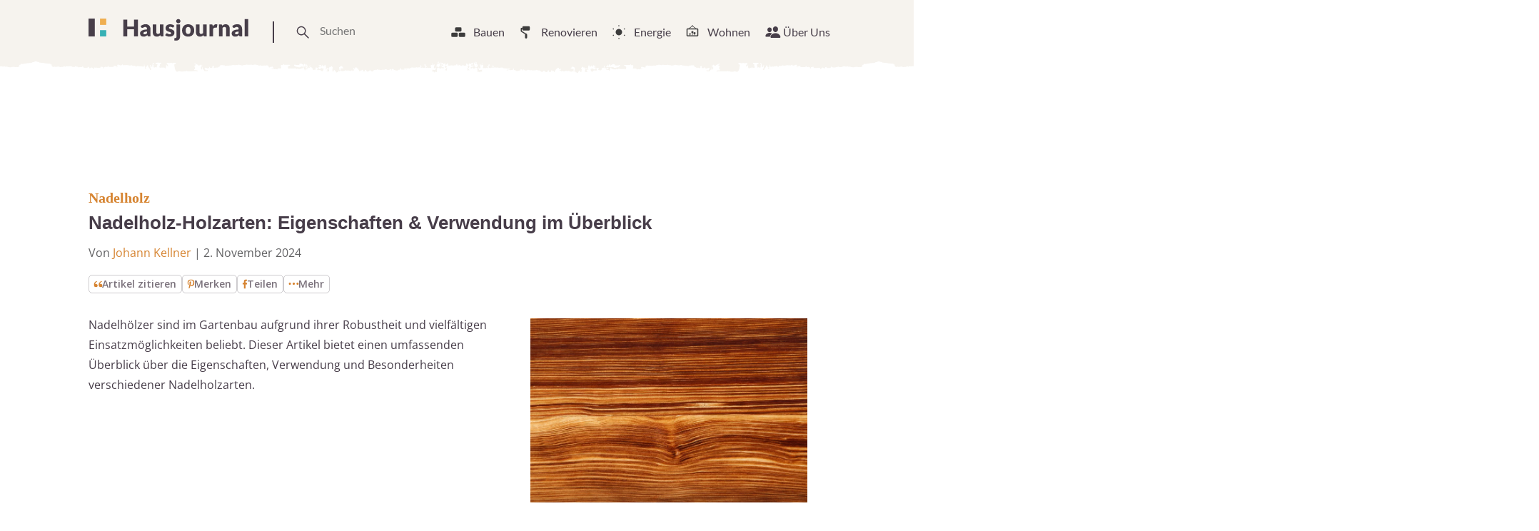

--- FILE ---
content_type: text/html
request_url: https://www.hausjournal.net/nadelholz-holzarten
body_size: 53681
content:
<!DOCTYPE html>
<html lang="de">
<head>

<script type="text/javascript" data-cmp-ab="1" data-cmp-cdid="787dea66a26a7" data-cmp-host="d.delivery.consentmanager.net" data-cmp-cdn="cdn.consentmanager.net" data-cmp-codesrc="" src="https://cdn.consentmanager.net/delivery/js/semiautomatic.min.js" id="84169e7e403033dd3b1097732179c59b" defer></script>


    
        <script defer
                type="text/plain"
                data-cmp-src="https://cdns.symplr.de/hausjournal.net/hausjournal.js"
                class="cmplazyload"
                data-cmp-vendor="s3140"
                data-cmp-purpose="1"
        ></script>
    

<script defer
        type="text/plain"
        data-cmp-src="https://static.cloudflareinsights.com/beacon.min.js"
        data-cf-beacon='{"token": "173049518cd74df38cb9d6823e014d3b"}'
        class="cmplazyload"
        data-cmp-vendor="s65"
        data-cmp-purpose="9">
</script>


<script async
        type="text/plain"
        data-cmp-src="https://pagead2.googlesyndication.com/pagead/js/adsbygoogle.js?client=ca-pub-3023709373406486"
        crossorigin="anonymous"
        class="cmplazyload"
        data-cmp-vendor="s1498"
		data-cmp-purpose="s2,2,3,4,7"
></script>

<script async type="text/plain" class="cmplazyload" data-cmp-vendor="s26" data-cmp-purpose="1,9" data-cmp-src="https://www.googletagmanager.com/gtag/js?id=G-2Y77ZKXTQN"></script>
<script>
  window.dataLayer = window.dataLayer || [];
  function gtag(){dataLayer.push(arguments);}
  gtag('js', new Date());
  gtag('config', 'G-2Y77ZKXTQN');
</script>


<script type="text/plain" class="cmplazyload" data-cmp-vendor="s1233" data-cmp-purpose="s2">
  var link = document.createElement("link");
  link.rel = "stylesheet";
  link.href = "https://use.typekit.net/riw2nwd.css";
  document.head.appendChild(link);
</script>




<script>var uuSymplr,allCookiesSymplr=document.cookie.split(";").map((e=>e.split("="))).reduce(((e,[i,o])=>({...e,[i.trim()]:decodeURIComponent(o)})),{});function createCookieSymplr(e,i){var o=e;if(void 0===(uuSymplr=allCookiesSymplr.uniqueUser)){let e=(Date.now()+window.navigator.userAgent+websiteSymplr).toString();uuSymplr=sha256(e),document.cookie=`uniqueUser=${uuSymplr};path=/;SameSite=Strict; Secure`}if(o){var u=allCookiesSymplr.uniqueUserLi;void 0===u&&(u=sha256(i),document.cookie=`uniqueUserLi=${u};path=/;SameSite=Strict; Secure`),uuSymplr=u}else document.cookie="uniqueUserLi=; max-age=0"}</script>







    <meta charset="UTF-8">
    <meta name="viewport" content="width=device-width, initial-scale=1">
    <link rel="profile" href="https://gmpg.org/xfn/11">



    <meta name='robots' content='index, follow, max-image-preview:large, max-snippet:-1, max-video-preview:-1' />

	<!-- This site is optimized with the Yoast SEO plugin v24.8.1 - https://yoast.com/wordpress/plugins/seo/ -->
	<title>Nadelholz: Arten » Übersicht &amp; Eigenschaften im Vergleich</title><link rel="preload" data-rocket-preload as="image" href="https://www.hausjournal.net/wp-content/themes/hausjournal-2019-v2/inc/img/paint-bg.svg" fetchpriority="high">
	<meta name="description" content="Nadelholz: Welche Arten gibt es und welche Eigenschaften machen Fichte, Kiefer, Lärche &amp; Co. so beliebt? Jetzt mehr erfahren!" />
	<link rel="canonical" href="https://www.hausjournal.net/nadelholz-holzarten" />
	<meta property="og:locale" content="de_DE" />
	<meta property="og:type" content="article" />
	<meta property="og:title" content="Nadelholz: Arten » Übersicht &amp; Eigenschaften im Vergleich" />
	<meta property="og:description" content="Nadelholz: Welche Arten gibt es und welche Eigenschaften machen Fichte, Kiefer, Lärche &amp; Co. so beliebt? Jetzt mehr erfahren!" />
	<meta property="og:url" content="https://www.hausjournal.net/nadelholz-holzarten" />
	<meta property="og:site_name" content="Hausjournal.net" />
	<meta property="article:publisher" content="https://www.facebook.com/Hausjournal.net/" />
	<meta property="article:published_time" content="2016-02-14T10:56:52+00:00" />
	<meta property="article:modified_time" content="2024-11-02T05:59:53+00:00" />
	<meta property="og:image" content="https://www.hausjournal.net/wp-content/uploads/Nadelholz-Holzarten.jpg" />
	<meta property="og:image:width" content="849" />
	<meta property="og:image:height" content="565" />
	<meta property="og:image:type" content="image/jpeg" />
	<meta name="author" content="Johann Kellner" />
	<meta name="twitter:label1" content="Verfasst von" />
	<meta name="twitter:data1" content="Johann Kellner" />
	<meta name="twitter:label2" content="Geschätzte Lesezeit" />
	<meta name="twitter:data2" content="7 Minuten" />
	<script type="application/ld+json" class="yoast-schema-graph">{"@context":"https://schema.org","@graph":[{"@type":"WebPage","@id":"https://www.hausjournal.net/nadelholz-holzarten","url":"https://www.hausjournal.net/nadelholz-holzarten","name":"Nadelholz: Arten » Übersicht & Eigenschaften im Vergleich","isPartOf":{"@id":"https://www.hausjournal.net/#website"},"primaryImageOfPage":{"@id":"https://www.hausjournal.net/nadelholz-holzarten#primaryimage"},"image":{"@id":"https://www.hausjournal.net/nadelholz-holzarten#primaryimage"},"thumbnailUrl":"https://www.hausjournal.net/wp-content/uploads/Nadelholz-Holzarten.jpg","datePublished":"2016-02-14T10:56:52+00:00","dateModified":"2024-11-02T05:59:53+00:00","author":{"@id":"https://www.hausjournal.net/#/schema/person/892f3f39918b67b1363a3f1dd0fae3f0"},"description":"Nadelholz: Welche Arten gibt es und welche Eigenschaften machen Fichte, Kiefer, Lärche & Co. so beliebt? Jetzt mehr erfahren!","breadcrumb":{"@id":"https://www.hausjournal.net/nadelholz-holzarten#breadcrumb"},"inLanguage":"de","potentialAction":[{"@type":"ReadAction","target":["https://www.hausjournal.net/nadelholz-holzarten"]}]},{"@type":"ImageObject","inLanguage":"de","@id":"https://www.hausjournal.net/nadelholz-holzarten#primaryimage","url":"https://www.hausjournal.net/wp-content/uploads/Nadelholz-Holzarten.jpg","contentUrl":"https://www.hausjournal.net/wp-content/uploads/Nadelholz-Holzarten.jpg","width":849,"height":565,"caption":"Nadelholz Holzarten"},{"@type":"BreadcrumbList","@id":"https://www.hausjournal.net/nadelholz-holzarten#breadcrumb","itemListElement":[{"@type":"ListItem","position":1,"name":"Startseite","item":"https://www.hausjournal.net/"},{"@type":"ListItem","position":2,"name":"Bauen","item":"https://www.hausjournal.net/hausbau"},{"@type":"ListItem","position":3,"name":"Baustoffe","item":"https://www.hausjournal.net/hausbau/baustoffe"},{"@type":"ListItem","position":4,"name":"Holz","item":"https://www.hausjournal.net/hausbau/baustoffe/holz"},{"@type":"ListItem","position":5,"name":"Nadelholz","item":"https://www.hausjournal.net/hausbau/baustoffe/holz/nadelholz"},{"@type":"ListItem","position":6,"name":"Nadelholz-Holzarten: Eigenschaften &#038; Verwendung im Überblick"}]},{"@type":"WebSite","@id":"https://www.hausjournal.net/#website","url":"https://www.hausjournal.net/","name":"Hausjournal.net","description":"Bauen, Renovieren &amp; Leben","potentialAction":[{"@type":"SearchAction","target":{"@type":"EntryPoint","urlTemplate":"https://www.hausjournal.net/?s={search_term_string}"},"query-input":{"@type":"PropertyValueSpecification","valueRequired":true,"valueName":"search_term_string"}}],"inLanguage":"de"},{"@type":"Person","@id":"https://www.hausjournal.net/#/schema/person/892f3f39918b67b1363a3f1dd0fae3f0","name":"Johann Kellner","image":{"@type":"ImageObject","inLanguage":"de","@id":"https://www.hausjournal.net/#/schema/person/image/","url":"https://www.hausjournal.net/wp-content/uploads/johann-kellner-120x120.jpeg","contentUrl":"https://www.hausjournal.net/wp-content/uploads/johann-kellner-120x120.jpeg","caption":"Johann Kellner"},"url":"https://www.hausjournal.net/author/johann-kellner"}]}</script>
	<!-- / Yoast SEO plugin. -->



<link rel="alternate" title="oEmbed (JSON)" type="application/json+oembed" href="https://www.hausjournal.net/wp-json/oembed/1.0/embed?url=https%3A%2F%2Fwww.hausjournal.net%2Fnadelholz-holzarten" />
<link rel="alternate" title="oEmbed (XML)" type="text/xml+oembed" href="https://www.hausjournal.net/wp-json/oembed/1.0/embed?url=https%3A%2F%2Fwww.hausjournal.net%2Fnadelholz-holzarten&#038;format=xml" />
<style id='wp-img-auto-sizes-contain-inline-css' type='text/css'>
img:is([sizes=auto i],[sizes^="auto," i]){contain-intrinsic-size:3000px 1500px}
/*# sourceURL=wp-img-auto-sizes-contain-inline-css */
</style>
<style id='classic-theme-styles-inline-css' type='text/css'>
/*! This file is auto-generated */
.wp-block-button__link{color:#fff;background-color:#32373c;border-radius:9999px;box-shadow:none;text-decoration:none;padding:calc(.667em + 2px) calc(1.333em + 2px);font-size:1.125em}.wp-block-file__button{background:#32373c;color:#fff;text-decoration:none}
/*# sourceURL=/wp-includes/css/classic-themes.min.css */
</style>
<style id="debloat-normalize-css">html{line-height:1.15;-webkit-text-size-adjust:100%;}body{margin:0;}h1{font-size:2em;margin:.67em 0;}hr{-webkit-box-sizing:content-box;box-sizing:content-box;height:0;overflow:visible;}a{background-color:transparent;}b,strong{font-weight:bolder;}img{border-style:none;}button,input,optgroup,select,textarea{font-family:inherit;font-size:100%;line-height:1.15;margin:0;}button,input{overflow:visible;}button,select{text-transform:none;}[type=button],[type=reset],[type=submit],button{-webkit-appearance:button;}[type=button]::-moz-focus-inner,[type=reset]::-moz-focus-inner,[type=submit]::-moz-focus-inner,button::-moz-focus-inner{border-style:none;padding:0;}[type=button]:-moz-focusring,[type=reset]:-moz-focusring,[type=submit]:-moz-focusring,button:-moz-focusring{outline:1px dotted ButtonText;}[type=checkbox],[type=radio]{-webkit-box-sizing:border-box;box-sizing:border-box;padding:0;}[type=number]::-webkit-inner-spin-button,[type=number]::-webkit-outer-spin-button{height:auto;}[type=search]{-webkit-appearance:textfield;outline-offset:-2px;}[type=search]::-webkit-search-decoration{-webkit-appearance:none;}::-webkit-file-upload-button{-webkit-appearance:button;font:inherit;}[hidden],template{display:none;}</style>
<style id="debloat-bundle-css">@font-face{font-family:"swiper-icons";src:url("data:application/font-woff;charset=utf-8;base64, [base64]//wADZ2x5ZgAAAywAAADMAAAD2MHtryVoZWFkAAABbAAAADAAAAA2E2+eoWhoZWEAAAGcAAAAHwAAACQC9gDzaG10eAAAAigAAAAZAAAArgJkABFsb2NhAAAC0AAAAFoAAABaFQAUGG1heHAAAAG8AAAAHwAAACAAcABAbmFtZQAAA/gAAAE5AAACXvFdBwlwb3N0AAAFNAAAAGIAAACE5s74hXjaY2BkYGAAYpf5Hu/j+W2+MnAzMYDAzaX6QjD6/4//Bxj5GA8AuRwMYGkAPywL13jaY2BkYGA88P8Agx4j+/8fQDYfA1AEBWgDAIB2BOoAeNpjYGRgYNBh4GdgYgABEMnIABJzYNADCQAACWgAsQB42mNgYfzCOIGBlYGB0YcxjYGBwR1Kf2WQZGhhYGBiYGVmgAFGBiQQkOaawtDAoMBQxXjg/wEGPcYDDA4wNUA2CCgwsAAAO4EL6gAAeNpj2M0gyAACqxgGNWBkZ2D4/wMA+xkDdgAAAHjaY2BgYGaAYBkGRgYQiAHyGMF8FgYHIM3DwMHABGQrMOgyWDLEM1T9/w8UBfEMgLzE////P/5//f/V/xv+r4eaAAeMbAxwIUYmIMHEgKYAYjUcsDAwsLKxc3BycfPw8jEQA/[base64]/uznmfPFBNODM2K7MTQ45YEAZqGP81AmGGcF3iPqOop0r1SPTaTbVkfUe4HXj97wYE+yNwWYxwWu4v1ugWHgo3S1XdZEVqWM7ET0cfnLGxWfkgR42o2PvWrDMBSFj/IHLaF0zKjRgdiVMwScNRAoWUoH78Y2icB/yIY09An6AH2Bdu/UB+yxopYshQiEvnvu0dURgDt8QeC8PDw7Fpji3fEA4z/PEJ6YOB5hKh4dj3EvXhxPqH/SKUY3rJ7srZ4FZnh1PMAtPhwP6fl2PMJMPDgeQ4rY8YT6Gzao0eAEA409DuggmTnFnOcSCiEiLMgxCiTI6Cq5DZUd3Qmp10vO0LaLTd2cjN4fOumlc7lUYbSQcZFkutRG7g6JKZKy0RmdLY680CDnEJ+UMkpFFe1RN7nxdVpXrC4aTtnaurOnYercZg2YVmLN/d/gczfEimrE/fs/bOuq29Zmn8tloORaXgZgGa78yO9/cnXm2BpaGvq25Dv9S4E9+5SIc9PqupJKhYFSSl47+Qcr1mYNAAAAeNptw0cKwkAAAMDZJA8Q7OUJvkLsPfZ6zFVERPy8qHh2YER+3i/BP83vIBLLySsoKimrqKqpa2hp6+jq6RsYGhmbmJqZSy0sraxtbO3sHRydnEMU4uR6yx7JJXveP7WrDycAAAAAAAH//wACeNpjYGRgYOABYhkgZgJCZgZNBkYGLQZtIJsFLMYAAAw3ALgAeNolizEKgDAQBCchRbC2sFER0YD6qVQiBCv/H9ezGI6Z5XBAw8CBK/m5iQQVauVbXLnOrMZv2oLdKFa8Pjuru2hJzGabmOSLzNMzvutpB3N42mNgZGBg4GKQYzBhYMxJLMlj4GBgAYow/P/PAJJhLM6sSoWKfWCAAwDAjgbRAAB42mNgYGBkAIIbCZo5IPrmUn0hGA0AO8EFTQAA");font-weight:400;font-style:normal;}:root{--swiper-theme-color:#007aff;}:host{position:relative;display:block;margin-left:auto;margin-right:auto;z-index:1;}@keyframes swiper-preloader-spin{0%{transform:rotate(0deg);}100%{transform:rotate(360deg);}}:root{}</style>
<style id="debloat-main-new-css">@font-face{font-family:Lato;font-style:normal;font-weight:100;src:url("https://www.hausjournal.net/wp-content/themes/hausjournal-2019-v2/inc/css/../fonts/lato-v22-latin-100.eot");src:local(""),url("https://www.hausjournal.net/wp-content/themes/hausjournal-2019-v2/inc/css/../fonts/lato-v22-latin-100.eot?#iefix") format("embedded-opentype"),url("https://www.hausjournal.net/wp-content/themes/hausjournal-2019-v2/inc/css/../fonts/lato-v22-latin-100.woff2") format("woff2"),url("https://www.hausjournal.net/wp-content/themes/hausjournal-2019-v2/inc/css/../fonts/lato-v22-latin-100.woff") format("woff"),url("https://www.hausjournal.net/wp-content/themes/hausjournal-2019-v2/inc/css/../fonts/lato-v22-latin-100.ttf") format("truetype"),url("https://www.hausjournal.net/wp-content/themes/hausjournal-2019-v2/inc/css/../fonts/lato-v22-latin-100.svg#Lato") format("svg");}@font-face{font-family:Lato;font-style:italic;font-weight:100;src:url("https://www.hausjournal.net/wp-content/themes/hausjournal-2019-v2/inc/css/../fonts/lato-v22-latin-100italic.eot");src:local(""),url("https://www.hausjournal.net/wp-content/themes/hausjournal-2019-v2/inc/css/../fonts/lato-v22-latin-100italic.eot?#iefix") format("embedded-opentype"),url("https://www.hausjournal.net/wp-content/themes/hausjournal-2019-v2/inc/css/../fonts/lato-v22-latin-100italic.woff2") format("woff2"),url("https://www.hausjournal.net/wp-content/themes/hausjournal-2019-v2/inc/css/../fonts/lato-v22-latin-100italic.woff") format("woff"),url("https://www.hausjournal.net/wp-content/themes/hausjournal-2019-v2/inc/css/../fonts/lato-v22-latin-100italic.ttf") format("truetype"),url("https://www.hausjournal.net/wp-content/themes/hausjournal-2019-v2/inc/css/../fonts/lato-v22-latin-100italic.svg#Lato") format("svg");}@font-face{font-family:Lato;font-style:normal;font-weight:300;src:url("https://www.hausjournal.net/wp-content/themes/hausjournal-2019-v2/inc/css/../fonts/lato-v22-latin-300.eot");src:local(""),url("https://www.hausjournal.net/wp-content/themes/hausjournal-2019-v2/inc/css/../fonts/lato-v22-latin-300.eot?#iefix") format("embedded-opentype"),url("https://www.hausjournal.net/wp-content/themes/hausjournal-2019-v2/inc/css/../fonts/lato-v22-latin-300.woff2") format("woff2"),url("https://www.hausjournal.net/wp-content/themes/hausjournal-2019-v2/inc/css/../fonts/lato-v22-latin-300.woff") format("woff"),url("https://www.hausjournal.net/wp-content/themes/hausjournal-2019-v2/inc/css/../fonts/lato-v22-latin-300.ttf") format("truetype"),url("https://www.hausjournal.net/wp-content/themes/hausjournal-2019-v2/inc/css/../fonts/lato-v22-latin-300.svg#Lato") format("svg");}@font-face{font-family:Lato;font-style:italic;font-weight:300;src:url("https://www.hausjournal.net/wp-content/themes/hausjournal-2019-v2/inc/css/../fonts/lato-v22-latin-300italic.eot");src:local(""),url("https://www.hausjournal.net/wp-content/themes/hausjournal-2019-v2/inc/css/../fonts/lato-v22-latin-300italic.eot?#iefix") format("embedded-opentype"),url("https://www.hausjournal.net/wp-content/themes/hausjournal-2019-v2/inc/css/../fonts/lato-v22-latin-300italic.woff2") format("woff2"),url("https://www.hausjournal.net/wp-content/themes/hausjournal-2019-v2/inc/css/../fonts/lato-v22-latin-300italic.woff") format("woff"),url("https://www.hausjournal.net/wp-content/themes/hausjournal-2019-v2/inc/css/../fonts/lato-v22-latin-300italic.ttf") format("truetype"),url("https://www.hausjournal.net/wp-content/themes/hausjournal-2019-v2/inc/css/../fonts/lato-v22-latin-300italic.svg#Lato") format("svg");}@font-face{font-family:Lato;font-style:normal;font-weight:400;src:url("https://www.hausjournal.net/wp-content/themes/hausjournal-2019-v2/inc/css/../fonts/lato-v22-latin-regular.eot");src:local(""),url("https://www.hausjournal.net/wp-content/themes/hausjournal-2019-v2/inc/css/../fonts/lato-v22-latin-regular.eot?#iefix") format("embedded-opentype"),url("https://www.hausjournal.net/wp-content/themes/hausjournal-2019-v2/inc/css/../fonts/lato-v22-latin-regular.woff2") format("woff2"),url("https://www.hausjournal.net/wp-content/themes/hausjournal-2019-v2/inc/css/../fonts/lato-v22-latin-regular.woff") format("woff"),url("https://www.hausjournal.net/wp-content/themes/hausjournal-2019-v2/inc/css/../fonts/lato-v22-latin-regular.ttf") format("truetype"),url("https://www.hausjournal.net/wp-content/themes/hausjournal-2019-v2/inc/css/../fonts/lato-v22-latin-regular.svg#Lato") format("svg");}@font-face{font-family:Lato;font-style:italic;font-weight:400;src:url("https://www.hausjournal.net/wp-content/themes/hausjournal-2019-v2/inc/css/../fonts/lato-v22-latin-italic.eot");src:local(""),url("https://www.hausjournal.net/wp-content/themes/hausjournal-2019-v2/inc/css/../fonts/lato-v22-latin-italic.eot?#iefix") format("embedded-opentype"),url("https://www.hausjournal.net/wp-content/themes/hausjournal-2019-v2/inc/css/../fonts/lato-v22-latin-italic.woff2") format("woff2"),url("https://www.hausjournal.net/wp-content/themes/hausjournal-2019-v2/inc/css/../fonts/lato-v22-latin-italic.woff") format("woff"),url("https://www.hausjournal.net/wp-content/themes/hausjournal-2019-v2/inc/css/../fonts/lato-v22-latin-italic.ttf") format("truetype"),url("https://www.hausjournal.net/wp-content/themes/hausjournal-2019-v2/inc/css/../fonts/lato-v22-latin-italic.svg#Lato") format("svg");}@font-face{font-family:Lato;font-style:normal;font-weight:700;src:url("https://www.hausjournal.net/wp-content/themes/hausjournal-2019-v2/inc/css/../fonts/lato-v22-latin-700.eot");src:local(""),url("https://www.hausjournal.net/wp-content/themes/hausjournal-2019-v2/inc/css/../fonts/lato-v22-latin-700.eot?#iefix") format("embedded-opentype"),url("https://www.hausjournal.net/wp-content/themes/hausjournal-2019-v2/inc/css/../fonts/lato-v22-latin-700.woff2") format("woff2"),url("https://www.hausjournal.net/wp-content/themes/hausjournal-2019-v2/inc/css/../fonts/lato-v22-latin-700.woff") format("woff"),url("https://www.hausjournal.net/wp-content/themes/hausjournal-2019-v2/inc/css/../fonts/lato-v22-latin-700.ttf") format("truetype"),url("https://www.hausjournal.net/wp-content/themes/hausjournal-2019-v2/inc/css/../fonts/lato-v22-latin-700.svg#Lato") format("svg");}@font-face{font-family:Lato;font-style:italic;font-weight:700;src:url("https://www.hausjournal.net/wp-content/themes/hausjournal-2019-v2/inc/css/../fonts/lato-v22-latin-700italic.eot");src:local(""),url("https://www.hausjournal.net/wp-content/themes/hausjournal-2019-v2/inc/css/../fonts/lato-v22-latin-700italic.eot?#iefix") format("embedded-opentype"),url("https://www.hausjournal.net/wp-content/themes/hausjournal-2019-v2/inc/css/../fonts/lato-v22-latin-700italic.woff2") format("woff2"),url("https://www.hausjournal.net/wp-content/themes/hausjournal-2019-v2/inc/css/../fonts/lato-v22-latin-700italic.woff") format("woff"),url("https://www.hausjournal.net/wp-content/themes/hausjournal-2019-v2/inc/css/../fonts/lato-v22-latin-700italic.ttf") format("truetype"),url("https://www.hausjournal.net/wp-content/themes/hausjournal-2019-v2/inc/css/../fonts/lato-v22-latin-700italic.svg#Lato") format("svg");}@font-face{font-family:Lato;font-style:normal;font-weight:900;src:url("https://www.hausjournal.net/wp-content/themes/hausjournal-2019-v2/inc/css/../fonts/lato-v22-latin-900.eot");src:local(""),url("https://www.hausjournal.net/wp-content/themes/hausjournal-2019-v2/inc/css/../fonts/lato-v22-latin-900.eot?#iefix") format("embedded-opentype"),url("https://www.hausjournal.net/wp-content/themes/hausjournal-2019-v2/inc/css/../fonts/lato-v22-latin-900.woff2") format("woff2"),url("https://www.hausjournal.net/wp-content/themes/hausjournal-2019-v2/inc/css/../fonts/lato-v22-latin-900.woff") format("woff"),url("https://www.hausjournal.net/wp-content/themes/hausjournal-2019-v2/inc/css/../fonts/lato-v22-latin-900.ttf") format("truetype"),url("https://www.hausjournal.net/wp-content/themes/hausjournal-2019-v2/inc/css/../fonts/lato-v22-latin-900.svg#Lato") format("svg");}@font-face{font-family:Lato;font-style:italic;font-weight:900;src:url("https://www.hausjournal.net/wp-content/themes/hausjournal-2019-v2/inc/css/../fonts/lato-v22-latin-900italic.eot");src:local(""),url("https://www.hausjournal.net/wp-content/themes/hausjournal-2019-v2/inc/css/../fonts/lato-v22-latin-900italic.eot?#iefix") format("embedded-opentype"),url("https://www.hausjournal.net/wp-content/themes/hausjournal-2019-v2/inc/css/../fonts/lato-v22-latin-900italic.woff2") format("woff2"),url("https://www.hausjournal.net/wp-content/themes/hausjournal-2019-v2/inc/css/../fonts/lato-v22-latin-900italic.woff") format("woff"),url("https://www.hausjournal.net/wp-content/themes/hausjournal-2019-v2/inc/css/../fonts/lato-v22-latin-900italic.ttf") format("truetype"),url("https://www.hausjournal.net/wp-content/themes/hausjournal-2019-v2/inc/css/../fonts/lato-v22-latin-900italic.svg#Lato") format("svg");}@font-face{font-family:"Open Sans";font-style:normal;font-weight:400;src:local(""),url("https://www.hausjournal.net/wp-content/themes/hausjournal-2019-v2/inc/css/../fonts/open-sans-v28-latin-ext_latin-regular.woff2") format("woff2"),url("https://www.hausjournal.net/wp-content/themes/hausjournal-2019-v2/inc/css/../fonts/open-sans-v28-latin-ext_latin-regular.woff") format("woff");}@font-face{font-family:"Open Sans";font-style:normal;font-weight:500;src:local(""),url("https://www.hausjournal.net/wp-content/themes/hausjournal-2019-v2/inc/css/../fonts/open-sans-v28-latin-ext_latin-500.woff2") format("woff2"),url("https://www.hausjournal.net/wp-content/themes/hausjournal-2019-v2/inc/css/../fonts/open-sans-v28-latin-ext_latin-500.woff") format("woff");}@font-face{font-family:"Open Sans";font-style:normal;font-weight:600;font-stretch:100%;font-display:swap;src:local(""),url("https://www.hausjournal.net/wp-content/themes/hausjournal-2019-v2/inc/css/../fonts/open-sans-v34-latin-ext-medium.woff2") format("woff2");unicode-range:U+0100-024F,U+0259,U+1E00-1EFF,U+2020,U+20A0-20AB,U+20AD-20CF,U+2113,U+2C60-2C7F,U+A720-A7FF;}@font-face{font-family:"Open Sans";font-style:normal;font-weight:600;font-stretch:100%;font-display:swap;src:local(""),url("https://www.hausjournal.net/wp-content/themes/hausjournal-2019-v2/inc/css/../fonts/open-sans-v34-latin-medium.woff2") format("woff2");unicode-range:U+0000-00FF,U+0131,U+0152-0153,U+02BB-02BC,U+02C6,U+02DA,U+02DC,U+2000-206F,U+2074,U+20AC,U+2122,U+2191,U+2193,U+2212,U+2215,U+FEFF,U+FFFD;}@font-face{font-family:"Open Sans";font-style:normal;font-weight:700;src:local(""),url("https://www.hausjournal.net/wp-content/themes/hausjournal-2019-v2/inc/css/../fonts/open-sans-v28-latin-ext_latin-700.woff2") format("woff2"),url("https://www.hausjournal.net/wp-content/themes/hausjournal-2019-v2/inc/css/../fonts/open-sans-v28-latin-ext_latin-700.woff") format("woff");}@font-face{font-family:"Open Sans";font-style:normal;font-weight:800;src:local(""),url("https://www.hausjournal.net/wp-content/themes/hausjournal-2019-v2/inc/css/../fonts/open-sans-v28-latin-ext_latin-800.woff2") format("woff2"),url("https://www.hausjournal.net/wp-content/themes/hausjournal-2019-v2/inc/css/../fonts/open-sans-v28-latin-ext_latin-800.woff") format("woff");}@font-face{font-family:"Open Sans";font-style:italic;font-weight:400;src:local(""),url("https://www.hausjournal.net/wp-content/themes/hausjournal-2019-v2/inc/css/../fonts/open-sans-v28-latin-ext_latin-italic.woff2") format("woff2"),url("https://www.hausjournal.net/wp-content/themes/hausjournal-2019-v2/inc/css/../fonts/open-sans-v28-latin-ext_latin-italic.woff") format("woff");}@font-face{font-family:"Open Sans";font-style:italic;font-weight:500;src:local(""),url("https://www.hausjournal.net/wp-content/themes/hausjournal-2019-v2/inc/css/../fonts/open-sans-v28-latin-ext_latin-500italic.woff2") format("woff2"),url("https://www.hausjournal.net/wp-content/themes/hausjournal-2019-v2/inc/css/../fonts/open-sans-v28-latin-ext_latin-500italic.woff") format("woff");}@font-face{font-family:"Open Sans";font-style:italic;font-weight:700;src:local(""),url("https://www.hausjournal.net/wp-content/themes/hausjournal-2019-v2/inc/css/../fonts/open-sans-v28-latin-ext_latin-700italic.woff2") format("woff2"),url("https://www.hausjournal.net/wp-content/themes/hausjournal-2019-v2/inc/css/../fonts/open-sans-v28-latin-ext_latin-700italic.woff") format("woff");}@font-face{font-family:"Open Sans";font-style:italic;font-weight:800;src:local(""),url("https://www.hausjournal.net/wp-content/themes/hausjournal-2019-v2/inc/css/../fonts/open-sans-v28-latin-ext_latin-800italic.woff2") format("woff2"),url("https://www.hausjournal.net/wp-content/themes/hausjournal-2019-v2/inc/css/../fonts/open-sans-v28-latin-ext_latin-800italic.woff") format("woff");}:root{--border-color-1:hsla(0,0%,59.6%,.2);--white-color:#fff;}*{-webkit-box-sizing:border-box;box-sizing:border-box;}body,html{overflow-x:hidden;min-height:100%;}body{background-color:#fff;color:#473e49;display:-webkit-box;display:-ms-flexbox;display:flex;-webkit-box-orient:vertical;-webkit-box-direction:normal;-ms-flex-direction:column;flex-direction:column;font-family:Lato,Arial,Helvetica,sans-serif;-webkit-font-smoothing:antialiased;-moz-osx-font-smoothing:antialiased;}h1,h2,h3,h4,h5,h6{color:#886161;font-family:Merriweather,Georgia,Times New Roman,Times,serif;margin:0 0 .25em;}#hausjournal_sky_1{padding-top:10px;}p{color:#473e49;font-size:14px;line-height:1.35;margin:0 0 .75em;}ul li{font-size:16px;line-height:1.25;position:relative;margin:9px;}a{color:#efae50;text-decoration:none;-webkit-transition:all .2s ease-in-out;transition:all .2s ease-in-out;}a:hover{color:#886161;}a[href^="tel:"]:link,a[href^="tel:"]:visited{color:#473e49;}a[href^="tel:"]:hover{border:none;}a[href^="mailto:"]:link,a[href^="mailto:"]:visited{color:#473e49;}a[href^="mailto:"]:hover{border:none;}figure{margin:0;}img{width:100%;height:auto;}input{border:none;}input:focus{outline:0;}ul{list-style-type:none;}ul li{font-size:14px;line-height:1.25;margin:9px;position:relative;}.d-header{-webkit-box-align:baseline;-webkit-box-align:center;-ms-flex-align:baseline;-ms-flex-align:center;align-items:baseline;align-items:center;background-image:url("https://www.hausjournal.net/wp-content/themes/hausjournal-2019-v2/inc/css/../img/paint-bg.svg");background-position:0 20%;background-repeat:repeat-x;display:-webkit-box;display:-ms-flexbox;display:flex;-webkit-box-pack:justify;-ms-flex-pack:justify;justify-content:space-between;margin-top:0px;padding:24px 24px 28px;position:relative;z-index:1;background-size:cover;}@media (max-width: 639px) { .logo{vertical-align:middle;height:30px;display:flex;align-items:center;}.logo svg{max-width:154px;}.t-drawer-trigger{display:flex;align-items:center;}.t-drawer-trigger svg{height:30px;}.d-header{padding-top:15px;} }.d-nav__item:hover{border-bottom:2px solid #886161;cursor:pointer;}.d-nav__item:hover > a:link,.d-nav__item:hover > a:visited{color:#886161;}.d-nav__item:hover .mega-menu__wrapper{display:block;}.mega-menu__wrapper ul li{margin:9px 0;}.d-nav__item:hover > svg{border:none;color:#886161;fill:#886161;}.mega-menu__wrapper{display:none;right:0;padding-top:7px;position:absolute;top:35px;}.mega-menu{width:1040px;margin-top:40px;padding:30px 0;}.mega-menu--s{display:-webkit-box;display:-ms-flexbox;display:flex;-webkit-box-pack:justify;-ms-flex-pack:justify;justify-content:space-between;}.mega-menu--s .mega-menu__articles{-ms-flex-preferred-size:75%;flex-basis:75%;-ms-flex-negative:1;flex-shrink:1;}.mega-menu__nav{display:-webkit-box;display:-ms-flexbox;display:flex;-webkit-box-orient:vertical;-webkit-box-direction:normal;-ms-flex-direction:column;flex-direction:column;-ms-flex-wrap:wrap;flex-wrap:wrap;height:200px;padding:0;}.mega-menu__nav-item a:link,.mega-menu__nav-item a:visited{color:#473e49;}.mega-menu__nav-item a:hover{border-color:#efae50;color:#efae50;}.mega-menu__articles{display:-webkit-box;display:-ms-flexbox;display:flex;gap:30px;margin-top:20px;}::-moz-selection{background:#886161;color:#fff;}::selection{background:#886161;color:#fff;}.wrapper{background-color:#fff;display:-webkit-box;display:-ms-flexbox;display:flex;-webkit-box-orient:vertical;-webkit-box-direction:normal;-ms-flex-direction:column;flex-direction:column;-webkit-box-flex:1;-ms-flex:1 0 auto;flex:1 0 auto;margin:0 auto;position:relative;max-width:1032px;}.page-overlay{position:fixed;z-index:100;left:0;right:0;top:0;bottom:0;background-color:rgba(0,0,0,.35);pointer-events:none;}.article__text-content{position:relative;}.article__text-content figure{margin-bottom:15px;}.article__text-content figure img{border-radius:2px;}.c-article__exkurs span,.c-label{background-color:#efae50;border-radius:2px;display:inline-block;font-family:Lato,Arial,Helvetica,sans-serif;font-weight:900;margin-bottom:12px;margin-right:9px;padding:6px 12px;}.c-label{color:#fff;font-size:12px;letter-spacing:2px;position:relative;text-transform:uppercase;}.articles-list--aside,.d-nav{display:none;position:relative;}.m-search-trigger{-webkit-box-align:center;-ms-flex-align:center;align-items:center;border-radius:50%;display:-webkit-box;display:-ms-flexbox;display:flex;height:40px;-webkit-box-pack:center;-ms-flex-pack:center;justify-content:center;position:absolute;width:40px;z-index:1;-webkit-box-shadow:none;box-shadow:none;background-color:transparent;right:60px;top:20px;}.m-search-trigger:hover{background-color:#e3e0dc;cursor:pointer;}.article-credits{margin-top:15px;}.article-credits a:not([class]){color:#efae50;}.article-author{color:#616163;margin-top:5px;display:block;font-family:"Open Sans",sans-serif;font-size:16px;}.footer{background-color:#473e49;color:rgba(246,243,238,.6);padding:18px 20px 42px;text-align:center;}.footer,.footer-wrapper{-ms-flex-negative:0;flex-shrink:0;}.footer-wrapper{-webkit-box-align:center;-ms-flex-align:center;align-items:center;display:-webkit-box;display:-ms-flexbox;display:flex;-webkit-box-orient:vertical;-webkit-box-direction:normal;-ms-flex-direction:column;flex-direction:column;-webkit-box-pack:center;-ms-flex-pack:center;justify-content:center;margin-left:auto;margin-right:auto;max-width:1032px;gap:15px;}.footer__nav{margin:0;padding:0;}.footer__nav-item a:link,.footer__nav-item a:visited{color:rgba(246,243,238,.6);}.footer__nav-item a:hover{border-bottom:2px solid #efae50;color:#efae50;}.footer__copyright{color:rgba(246,243,238,.3);display:block;}.c-btn--inline{text-align:left;width:-moz-fit-content;width:-webkit-fit-content;width:fit-content;}.m-search-form-wrap{right:0;top:0;}.m-drawer-nav,.m-search-form-wrap{background-color:#f6f3ee;height:300px;height:100vh;position:absolute;text-align:center;-webkit-transform:translateX(0);transform:translateX(0);-webkit-transition:all .3s;transition:all .3s;width:320px;z-index:5;}.m-drawer-nav,.m-search{padding:36px 24px;}.m-search__icon{color:rgba(71,62,73,.3);height:48px;width:48px;}.input{border:1px solid #ebe6df;border-radius:2px;color:rgba(71,62,73,.4);margin-bottom:12px;padding:18px 12px 21px;width:100%;}.input:focus{border:1px solid #efae50;color:#473e49;outline:0;}.input::-webkit-input-placeholder{color:rgba(71,62,73,.3);}.input::-moz-placeholder{color:rgba(71,62,73,.3);}.input:-ms-input-placeholder{color:rgba(71,62,73,.3);}.input::-ms-input-placeholder{color:rgba(71,62,73,.3);}.input::placeholder{color:rgba(71,62,73,.3);}.m-search__label{display:block;font-size:18px;margin-bottom:24px;}.m-search__btn{background-color:#efae50;border:none;border-radius:2px;color:#473e49;font-size:18px;font-weight:900;padding:18px 24px 21px;width:100%;}.m-search__btn:hover{background-color:#f0c27e;}.m-nav ul{padding:0;text-align:left;}.m-nav__item{-webkit-box-align:center;-ms-flex-align:center;align-items:center;display:-webkit-box;display:-ms-flexbox;display:flex;font-size:18px;margin-bottom:24px;width:100%;}.m-nav__item--icon-container{width:32px;height:32px;display:flex;align-items:center;justify-content:center;margin-right:9px;}.m-nav__item--icon-container svg{margin:0 0 0 0;}.m-nav__item:hover,.m-nav__item:hover > svg{border:none;color:#886161;fill:#886161;}.m-nav__item-icon{margin-right:9px;}.m-nav__item-link{white-space:nowrap;}.m-nav__item-link:link,.m-nav__item-link:visited{color:#473e49;}.d-nav-item:hover,.m-nav__item-link:hover{border:none;color:#886161;fill:#886161;}.m-close-icon{cursor:pointer;}.m-close-icon:hover{color:#886161;}.logo svg{width:225px;height:auto;padding-top:0px;}.logo:link,.logo:visited{color:#473e49;}.logo:hover{border:none;color:#886161;}.header__search{display:-webkit-box;display:-ms-flexbox;display:flex;display:none;-webkit-box-flex:2;-ms-flex-positive:2;flex-grow:2;position:relative;}.header__search .d-header__search-icon{-webkit-box-sizing:content-box;box-sizing:content-box;color:#473e49;height:24px;margin-left:33px;width:24px;}.header__search .d-header__search-input{background-color:transparent;border:none;padding-left:12px;}.header__search .d-header__search-input:focus{outline:0;}.d-header--homepage,.t-nav__header--homepage{display:-webkit-box;display:-ms-flexbox;display:flex;}.t-nav__header--homepage{-webkit-box-pack:end;-ms-flex-pack:end;justify-content:flex-end;}.drawer-nav--homepage{background-color:#f6f3ee;height:100vh;padding:24px 30px 24px 24px;position:absolute;right:0;text-align:center;top:0;-webkit-transform:translateX(0);transform:translateX(0);-webkit-transition:all .3s;transition:all .3s;width:320px;z-index:500;}.drawer-nav--homepage nav.m-nav{display:flex;align-items:center;height:100%;margin:0;padding:0;justify-content:center;}.article-thumbnail{-webkit-box-align:center;-ms-flex-align:center;align-items:center;background-color:#f6f3ee;border-bottom:1px solid #fff;border-radius:2px;border-top:1px solid #fff;-webkit-box-sizing:content-box;box-sizing:content-box;display:-webkit-box;display:-ms-flexbox;display:flex;margin-left:-1000px;margin-right:-1000px;padding:6px 1000px;-webkit-transition:all .2s ease-in-out;transition:all .2s ease-in-out;}.article-thumbnail__img{-ms-flex-negative:0;flex-shrink:0;margin-right:12px;max-width:74px;}.article-thumbnail__img img{border-radius:2px;display:block;width:100%;}.article-thumbnail__title{color:#473e49;font-family:Lato,Arial,Helvetica,sans-serif;font-size:16px;font-weight:700;line-height:1.3125;margin:0 !important;}.articles-list__wrapper--v7{-ms-flex-wrap:wrap;flex-wrap:wrap;}.article-preview--v7,.articles-list__wrapper--v7{display:-webkit-box;display:-ms-flexbox;display:flex;gap:10px;margin-top:15px;width:100%;}@media (max-width: 768px) { .article-preview--v7,.articles-list__wrapper--v7{margin-left:-20px;margin-right:-20px;width:calc(100% + 40px);} }.article-preview--v7{background-color:#eef2f4;border-radius:2px;margin:0;}.article-preview--v7:link .article-preview__title--v7,.article-preview--v7:visited .article-preview__title--v7{color:#616163;}.article-preview--v7:hover{background-color:#efae50;border:none;}.article-preview__img--v7{border-radius:2px;-ms-flex-preferred-size:125px;flex-basis:165px;}.article-preview__img--v7 img{display:block;width:100%;object-fit:cover;height:100%;}.article-preview__title--v7{display:inline-block;display:-webkit-box;-ms-flex-preferred-size:70%;flex-basis:70%;font-weight:600;line-height:1.3125;margin:3px 0 0 6px;word-break:break-word;-webkit-line-clamp:3;-webkit-box-orient:vertical;overflow:hidden;font-size:17px;color:#616163;max-height:3.9em;}.js-slideout-right{-webkit-transform:translateX(100%);transform:translateX(100%);}.hier,.js-disabled{display:none;}img[width="1"]{width:1px !important;display:block;}.m-search-wrap{position:static;}.c-article__body ul{font-size:15px;}.c-embedded-article__stack-item{font-weight:700;margin-bottom:9px;}#adblock-detector .adBanner{background-color:transparent;height:1px;width:1px;}@media (min-width: 640px) { .header__search.d-header__search:before{background-color:#473e49;content:"";height:30px;left:33px;position:absolute;top:-3px;width:2px;}.header__search{display:-webkit-box;display:-ms-flexbox;display:flex;}.header__search .d-header__search-icon{padding-left:30px;} }@media (min-width: 768px) { .c-product__title > span,p{font-size:16px;}p{margin-bottom:1em;}ul li{font-size:16px;}.mega-menu ul li{font-family:"Open Sans";font-style:normal;font-weight:600;font-size:16px;line-height:29px;display:flex;align-items:center;color:#473e49;}.m-nav-wrap,.m-search-wrap{display:none;}.d-header{-webkit-box-align:baseline;-ms-flex-align:baseline;align-items:baseline;padding:24px 24px 46px;-webkit-box-pack:justify;-ms-flex-pack:justify;justify-content:space-between;margin-top:0px;}.d-header:before{background-image:url("https://www.hausjournal.net/wp-content/themes/hausjournal-2019-v2/inc/css/../img/paint-bg.svg");background-position:top;background-repeat:repeat-x;background-size:auto;content:"";left:0;right:0;display:block;top:0;bottom:0px;position:absolute;z-index:5;pointer-events:none;}.d-header > *:not(nav){z-index:6;}.d-header nav ul li > *{z-index:6;}.d-header nav ul li > .mega-menu__wrapper{z-index:4;}.d-nav__item:hover .mega-menu__wrapper:before{display:block;content:"";position:absolute;left:0;right:0;top:0;background:white;bottom:0;z-index:-10;margin-left:-10000px;margin-right:-10000px;}.d-header,.d-header__search{display:-webkit-box;display:-ms-flexbox;display:flex;position:relative;}.d-header__search{-webkit-box-flex:2;-ms-flex-positive:2;flex-grow:2;}.d-header__search:before{background-color:#473e49;content:"";height:30px;left:33px;position:absolute;top:-3px;width:2px;}.d-header__search-icon{color:#473e49;height:24px;margin-left:33px;padding-left:22px;width:24px;}.d-header__search-input{background-color:transparent;border:none;padding-bottom:12px;padding-left:12px;}.d-header__search-input:focus{outline:0;}.t-drawer-trigger{height:40px;width:40px;}.t-nav__header{display:-webkit-box;display:-ms-flexbox;display:flex;-webkit-box-pack:end;-ms-flex-pack:end;justify-content:flex-end;margin-bottom:24px;padding-left:18px;}.articles-list__wrapper--v7{display:-webkit-box;display:-ms-flexbox;display:flex;}.footer-wrapper{-webkit-box-orient:horizontal;-webkit-box-direction:normal;-ms-flex-direction:row;flex-direction:row;-webkit-box-pack:justify;-ms-flex-pack:justify;justify-content:space-between;}.footer__credits{-webkit-box-ordinal-group:2;-ms-flex-order:1;order:1;}.footer__nav{display:-webkit-box;display:-ms-flexbox;display:flex;-webkit-box-ordinal-group:3;-ms-flex-order:2;order:2;}.article-thumbnail{background:0 0;display:-webkit-box;display:-ms-flexbox;display:flex;-webkit-box-orient:vertical;-webkit-box-direction:normal;-ms-flex-direction:column;flex-direction:column;margin-left:0;margin-right:0;padding:12px;width:30%;}.article-thumbnail__img{margin:0 auto 9px;max-width:300px;}.article-thumbnail__title{max-width:300px;}.article-preview--v7{-ms-flex-preferred-size:48%;flex-basis:48%;-ms-flex-negative:1;flex-shrink:1;margin:6px;}.article-preview__title--v7{margin:6px 0 3px 9px;} }@media (min-width: 1040px) { .article__text-content,.article__title,.articles-list,.intro{padding-left:0;}.t-drawer-nav,.t-drawer-trigger{display:none;}.d-nav{display:block;height:46px;min-width:0;}.d-nav__wrapper{margin:0;padding:0;}.d-nav__item,.d-nav__wrapper{display:-webkit-box;display:-ms-flexbox;display:flex;}.d-nav__item{-webkit-box-align:center;-ms-flex-align:center;align-items:center;-webkit-box-sizing:content-box;box-sizing:content-box;font-size:16px;height:24px;padding-bottom:2px;position:static;}.d-nav__item-icon{height:24px;margin-right:9px;width:24px;}.d-header,.b-hero-header{-webkit-box-sizing:content-box;box-sizing:content-box;margin-left:-1000px;margin-right:-1000px;padding-left:1000px;padding-right:1000px;background:transparent;}.footer{padding-bottom:30px;padding-top:30px;}.footer__credits{margin-left:14px;}.drawer-nav--homepage{display:none;}.article-thumbnail{background:0 0;display:block;margin-left:0;margin-right:0;padding:0;width:30%;flex:1 1 auto;min-width:0;}.article-thumbnail__img{margin-bottom:15px;}.article-thumbnail__title{font-size:23px;font-family:"futura-pt";font-weight:600;} }@media (max-width: 767px) { p{font-size:16px;} }@media (min-width: 1040px) { .img-3-2-container{padding-bottom:66.666667%;position:relative;width:100%;}.img-3-2-container img{position:absolute;left:0;top:0;}.wrapper,.wrapper-enforce-width{min-width:1040px;} }@media (max-width: 1023px) { .wrapper{width:100%;} }@media (max-width: 639px) { .single-post .d-header{padding-bottom:24px;background:#f6f3ee;} }.h-flex{display:-webkit-box;display:-ms-flexbox;display:flex;}@-webkit-keyframes spin{0%{-webkit-transform:rotate(0);transform:rotate(0);}to{-webkit-transform:rotate(1turn);transform:rotate(1turn);}}@keyframes spin{0%{-webkit-transform:rotate(0);transform:rotate(0);}to{-webkit-transform:rotate(1turn);transform:rotate(1turn);}}#hausjournal_bb_1,#hausjournal_inarticle_1,#hausjournal_inarticle_2,#hausjournal_inarticle_3{min-height:100px;}#hausjournal_inarticle_4{min-height:360px;}._hausjournal_inarticle_4{position:relative;}#hausjournal_sky_1{min-height:600px;}@media (max-width: 768px) { #hausjournal_sky_1{display:none;}#hausjournal_bb_1{display:none;}#hausjournal_inarticle_1{min-height:290px;}#hausjournal_inarticle_2{min-height:610px;}#hausjournal_inarticle_3{min-height:490px;}#hausjournal_inarticle_4{min-height:280px;} }.article-more{margin-top:16px;margin-bottom:15px;}.article-more__navigation{display:flex;gap:12px;}.article-more__navigation a{border:1px solid rgba(62,54,64,.25);padding:4px 7px 4px 7px;border-radius:5px;font-family:"Open Sans",sans-serif;font-weight:600;font-size:14px;color:#7b727c;cursor:pointer;display:flex;flex-direction:row;align-items:center;gap:5px;}.article-more__navigation a svg{filter:invert(84%) sepia(27%) saturate(7130%) hue-rotate(336deg) brightness(88%) contrast(89%);transform:scale(1.1);transform-origin:center;}.article-more__navigation a.button-active,.article-more__navigation a:hover{border-color:#d68431;background:#d68431;color:#fff;}.article-more__navigation a.button-active svg,.article-more__navigation a:hover svg{filter:invert(100%) sepia(0%) saturate(7459%) hue-rotate(183deg) brightness(99%) contrast(97%);}.article-more__baloon{position:relative;background:#fff;color:#000;border-radius:10px;padding:15px;border:rgba(61,54,63,.25) solid 1px;margin-top:5px;max-width:472px;}.article-more__baloon:before{content:"";position:absolute;width:0;z-index:0;border-style:solid;border-color:rgba(61,54,63,.25) transparent;border-width:0 7px 10px;top:-11px;left:52px;margin-left:0;display:block;}.article-more__baloon:after{content:"";position:absolute;display:block;width:0;z-index:1;border-style:solid;border-color:#fff transparent;border-width:0 6px 9px;top:-9px;left:53px;margin-left:0;}.article-more__baloon__title{display:flex;align-items:center;gap:5px;font-weight:600;text-align:left;color:#d68431;font-family:"Open Sans",sans-serif;font-size:12px;line-height:18px;}.article-more__baloon__content{font-family:"Open Sans",sans-serif;font-weight:normal;font-style:italic;font-size:11px;line-height:16px;text-align:left;color:#473d49;margin-top:5px;display:block;}@media (max-width: 768px) { .article-more__navigation{gap:8px;}.article-more{margin-bottom:0px;}.article-more__baloon{margin-top:20px;}.article-more__navigation a{font-size:12px;}.article-more__navigation a svg{transform:scale(.8);transform-origin:center;} }.article-more__popup{position:fixed;z-index:1001;display:none;width:540px;background-color:#f5f3ee;border-radius:20px;}.article-more__header{background-color:#d68431;padding:15px 25px;display:flex;align-items:center;justify-content:space-between;border-top-left-radius:20px;border-top-right-radius:20px;}.article-more__header__title{font-family:"futura-pt",sans-serif;font-weight:600;font-size:23px;line-height:29px;color:#fff;display:flex;align-items:center;letter-spacing:.02em;text-transform:uppercase;}.article-more__header__title svg{margin-right:9px;}.article-more__header__close{font-size:0;}.article-more__header__close svg{vertical-align:middle;}.article-more__popup-content{display:flex;justify-content:space-between;align-items:center;padding:35px 25px;}.article-more__popup .article-more--share-btn{font-family:"Open Sans",sans-serif;font-weight:600;font-size:18px;line-height:30px;color:#616163;display:flex;align-items:center;text-decoration:none;cursor:pointer;}.article-more__popup .article-more--share-btn svg{margin-right:13px;width:40px;height:40px;}@media (min-width: 768px) { .article-more__popup .whatsapp-share-btn,.article-more__popup .signal-share-btn,.article-more__popup .telegram-share-btn{display:none;} }@media (max-width: 767px) { .article-more__popup{width:227px;}.article-more__popup .article-more__header__title{font-size:18px;line-height:23px;}.article-more__header{padding:15px 17px 15px 20px;}.article-more__header__close svg{width:20px;height:20px;}.article-more__header__title svg{width:16px;height:16px;}.article-more__popup .article-more__popup-content{align-items:flex-start;flex-direction:column;padding:18px 17px 22px 17px;}.article-more__popup .article-more--share-btn{line-height:24px;color:#616163;margin-bottom:12px;font-family:"Open Sans";font-weight:600;font-size:14px;}.article-more__popup .article-more--share-btn:last-child{margin-bottom:0;}.article-more__popup .article-more--share-btn svg{width:30px;height:30px;} }@media print { #sticky_navigation,#bg_overlay,#article_more,.related-articles{display:none !important;} }@media print { #hausjournal_leaderboard_oben,#hausjournal_leaderboard_unten,#hausjournal_inarticle_1,#hausjournal_inarticle_3,#hausjournal_skyscraper,#hausjournal_billboard_2,#hausjournal_billboard,._hausjournal_bb_1,.related-articles,#newsletter-container,footer,.t-drawer-trigger,#article_toc,.m-search-wrap,.b-footer{display:none !important;}.d-header__search{opacity:0;}.d-header{padding-left:35px !important;padding-right:35px !important;padding-bottom:0px !important;margin-left:0 !important;margin-right:0 !important;background-image:none !important;}.d-header-sticky{display:none !important;}@page{size:1050px 1485px;}body{-webkit-print-color-adjust:exact !important;print-color-adjust:exact !important;} }.article-credits .article-author a,.article-credits .article-author a:hover,.article-credits .article-author a:visited{cursor:pointer;user-select:none;font-family:"Open Sans";font-style:normal;font-weight:400;font-size:16px;line-height:29px;color:#d68431;}.b-article .author-info-box{align-items:flex-start;border:1px solid rgba(62,54,64,.25);border-radius:10px;display:flex;flex:0 0 auto;gap:25px;padding:15px;position:relative;max-width:382px;}.b-article .author-info-box__image{height:28px;width:28px;min-width:28px;border-radius:100%;overflow:hidden;}.b-article .author-info-box__image img{width:100%;height:100%;object-fit:cover;position:relative;}.b-article .author-info-box__author_name__container{font-family:futura-pt;font-style:normal;font-weight:900;font-size:16px;line-height:25px;color:#d68431;}.b-article .author-info-box__author_name__container a{color:#d68431;}.b-article .author-info-box__bio{font-family:"Open Sans";font-style:normal;font-weight:400;font-size:14px;line-height:24px;color:#3d3c3c;margin:5px 0 0 0;}.b-article .author-info-box__content__bottom,.b-article .author-info-box__content__bottom a{font-family:"Open Sans";font-style:normal;font-weight:400;font-size:14px;line-height:24px;color:#3d3c3c;margin:0;text-decoration:none;border-bottom:none;}.b-article .author-info-box__content__bottom a,.b-article .author-info-box__content__bottom a:hover,.b-article .author-info-box__content__bottom a:visited{color:#d68431 !important;}.b-article .author-info-box__content hr{height:1px;background-color:rgba(62,54,64,.25);border:none;}@media (max-width: 1023px) { .b-article .author-info-box{margin-top:13px;gap:13px;padding:13px;} }</style>
<style id="debloat-new-main-css">h1{font-size:2em;margin:0;}h1,h2,h3,h4,h5,h6{color:#473e49;font-family:futura-pt,Arial,Helvetica,sans-serif;}.article h4,.article h5,.article h6,h3{margin-top:10px;}p{color:#473e49;font-size:16px;line-height:1.5;margin:0;}.wrapper{display:-webkit-box;display:-ms-flexbox;display:flex;-webkit-box-orient:vertical;-webkit-box-direction:normal;-ms-flex-direction:column;flex-direction:column;-webkit-box-flex:1;-ms-flex:1 0 auto;flex:1 0 auto;margin:0 auto;position:relative;}.article__title,.intro{margin-top:10px;}.m-drawer-trigger,.m-search-trigger{-webkit-box-align:center;-ms-flex-align:center;align-items:center;background-color:#f6f3ee;border-radius:50%;-webkit-box-shadow:0 9px 9px rgba(103,68,68,.19);box-shadow:0 9px 9px rgba(103,68,68,.19);display:-webkit-box;display:-ms-flexbox;display:flex;height:40px;-webkit-box-pack:center;-ms-flex-pack:center;justify-content:center;position:absolute;top:10px;width:40px;z-index:1;}.m-search-trigger{right:70px;top:18px;}.m-drawer-trigger:hover,.m-search-trigger:hover{background-color:#e3e0dc;cursor:pointer;}.footer{background-color:#473e49;color:rgba(246,243,238,.6);padding:18px 0px 20px 0px;text-align:center;}.header__search .d-header__search-icon{padding-left:30px;}.bg-overlay,.article-more-overlay{background-color:rgba(0,0,0,.5);position:fixed;width:100%;height:100%;z-index:10;left:0;}.article-more-overlay{z-index:1000;}@media (min-width: 768px) { p{margin-bottom:1em;}p,ul li{font-size:18px;}.articles-list__wrapper--v7{display:-webkit-box;display:-ms-flexbox;display:flex;gap:17px;margin-top:20px;}.footer-wrapper{-webkit-box-orient:horizontal;-webkit-box-direction:normal;-ms-flex-direction:row;flex-direction:row;-webkit-box-pack:justify;-ms-flex-pack:justify;justify-content:space-between;}.footer__credits{-webkit-box-ordinal-group:2;-ms-flex-order:1;order:1;}.footer__nav{display:-webkit-box;display:-ms-flexbox;display:flex;-webkit-box-ordinal-group:3;-ms-flex-order:2;order:2;gap:30px;} }@media (min-width: 1040px) { .article__text-content,.article__title,.articles-list,.intro{padding-left:0;}.footer{padding-bottom:20px;padding-top:29px;}.footer__credits{margin-left:-11px;} }@media (min-width: 768px) { .article-thumbnail{background:0 0;display:-webkit-box;display:-ms-flexbox;display:flex;-webkit-box-orient:vertical;-webkit-box-direction:normal;-ms-flex-direction:column;flex-direction:column;margin-left:0;margin-right:0;padding:12px;width:30%;}.article-thumbnail__img{margin:0 auto 9px;} }@media (min-width: 1040px) { .article-thumbnail{background:0 0;display:block;margin-left:0;margin-right:0;padding:15px;width:29.1%;} }.drawer-nav--homepage{position:fixed;right:-280px;display:block;-webkit-transform:translateX(-280px);transform:translateX(-280px);}.drawer-nav--homepage.js-slideout-right{-webkit-transform:translateX(40px) !important;transform:translateX(40px) !important;}@media (min-width: 768px) { .article-preview--v7{-ms-flex-preferred-size:48%;flex-basis:48%;-ms-flex-negative:1;flex-shrink:1;margin:0;}.article-preview__title--v7{margin:8px 10px 5px;} }@media (max-width: 767px) { .article-preview__title--v7{font-size:16px;margin:8px 10px 5px;max-height:4em;} }@media (min-width: 1040px) { .img-3-2-container img{position:absolute;left:0;top:0;}.wrapper,.wrapper-enforce-width{min-width:750px;} }div#hausjournal_inarticle_1{margin-left:-4px;}span.jetzt{font-weight:600 !important;font-size:22px !important;color:#d68431 !important;margin-top:20px;display:block;}ul{margin-left:15px;padding-left:0;clear:both;}@media (min-width: 768px) { ._hausjournal_bb_1{margin-top:20px;} }.drawer-nav--homepage.js-slideout-right{-webkit-transform:translateX(40px);transform:translateX(40px);}.buyers-guide-addon-section .c-btn,.buyers-guide-addon-section .reset-filter-button{background-color:#efae50;-webkit-box-align:center;-ms-flex-align:center;align-items:center;}.buyers-guide-addon-section .c-btn{border:none;color:#473e49;border-radius:5px;display:-webkit-inline-box;display:-ms-inline-flexbox;display:inline-flex;-webkit-box-flex:0;-ms-flex-positive:0;flex-grow:0;-ms-flex-negative:0;flex-shrink:0;font-weight:700;padding:9px 12px;}.buyers-guide-addon-section .c-btn:visited{color:#473e49;}.buyers-guide-addon-section .c-btn:hover{background-color:#473e49;color:#fff;border:none !important;}.category-link,.category-link .category-name,.category-link:hover{color:#d68431;font-weight:600;font-family:futura-pt;text-decoration:none;border:none !important;font-size:20px;}@media (min-width: 768px) { .intro{margin-top:0;} }.article-thumbnail{width:29%;}.logo{vertical-align:baseline;}.header-outside.top .logo svg,.logo svg{-webkit-transition:all .5s ease;transition:all .5s ease;}.d-header{display:-webkit-box;display:-ms-flexbox;display:flex;-webkit-box-pack:center;-ms-flex-pack:center;justify-content:center;}@media (max-width: 639px) { .logo svg{max-width:154px;padding-top:0;}.d-header{-webkit-box-pack:justify;-ms-flex-pack:justify;justify-content:space-between;align-items:center;}.t-drawer-trigger{display:flex;align-items:center;} }@media (max-width: 1040px) { .d-header{margin-left:-1000px;margin-right:-1000px;padding-left:1040px;padding-right:1040px;} }@media (max-width: 639px) { .single-post .d-header{padding-bottom:15px;background:#fff;} }.d-header-sticky{background-image:none;background-color:#f6f3ee;display:-ms-flexbox;display:-webkit-box;display:flex;margin-top:-2px;width:100%;z-index:1;top:0;left:0;right:0;position:fixed !important;-webkit-transition:all .3s ease;transition:all .3s ease;-webkit-transform:translateY(-100%);transform:translateY(-100%);-webkit-box-pack:center !important;-ms-flex-pack:center !important;justify-content:center !important;padding:10px 24px;margin-bottom:20px;}.d-header-sticky .logo svg{width:150px !important;height:auto;}.d-header-sticky .m-nav-wrap,.d-header-sticky .m-search-wrap{display:none;}.d-header-sticky .d-header__search-icon{color:#473e49;height:24px;margin-left:33px;padding-left:22px;width:24px;}.d-header-sticky .d-header__search:before{background-color:#473e49;content:"";height:30px;left:33px;position:absolute;top:-3px;width:2px;}.d-header-sticky .d-header__search-input{background-color:transparent;border:none;padding-bottom:0;padding-left:12px;}.d-header-sticky .d-header__search-input:focus{outline:0;}.d-header-sticky .d-header__search{-webkit-box-flex:2;-ms-flex-positive:2;flex-grow:2;}.d-header-sticky .t-nav__header{display:-webkit-box;display:-ms-flexbox;display:flex;-webkit-box-pack:end;-ms-flex-pack:end;justify-content:flex-end;margin-bottom:24px;padding-left:18px;}.d-header-sticky .d-header__search{display:-webkit-box;display:-ms-flexbox;display:flex;position:relative;}.d-header-sticky .t-drawer-trigger{height:40px;width:40px;}.d-header-sticky .inner-wrapper{width:100%;-webkit-box-align:center;-ms-flex-align:center;align-items:center;max-width:750px;display:-webkit-box;display:-ms-flexbox;display:flex;-webkit-box-pack:justify;-ms-flex-pack:justify;justify-content:space-between;}.d-header-sticky .d-nav__item:hover{border-bottom:2px solid #886161;cursor:pointer;}@media (min-width: 1040px) { .d-header-sticky{-webkit-box-sizing:content-box;margin-left:0;margin-right:0;}.d-header-sticky .t-drawer-nav,.d-header-sticky .t-drawer-trigger{display:block;padding-top:3px;cursor:pointer;}.d-header-sticky .d-nav{display:block;height:46px;}.d-header-sticky .d-nav__wrapper{margin:0;padding:0;}.d-header-sticky .d-nav__item,.d-header-sticky .d-nav__wrapper{display:-webkit-box;display:none;}.d-header-sticky .d-nav__item{-webkit-box-align:center;-ms-flex-align:center;align-items:center;-webkit-box-sizing:content-box;box-sizing:content-box;font-size:16px;height:24px;padding-bottom:2px;position:static;}.d-header-sticky .d-nav__item-icon{height:24px;margin-right:9px;width:24px;} }.footer{margin-top:50px;}.footer__nav-item a:link,.footer__nav-item a:visited{font-family:Lato;font-weight:normal;font-size:14px;line-height:18px;color:#fff;}.footer__copyright{font-family:Lato;font-weight:normal;font-size:14px;line-height:18px;color:#fff;opacity:.5;}.single-post-body ol,.single-post-body ul{font-family:futura-pt;color:#262627;font-size:18px;line-height:30px;}.c-list__item--u:before,.c-article__body ul:not([class]) li:before,.c-article__body ul.sorte li:before,.c-article__body ul.material li:before,.c-article__body ul.werkzeug li:before{content:"";width:8px;height:9px;background:#d68431;}.posts-container.related-articles{position:relative;}@media (max-width: 768px) { .posts-container.related-articles .articles-list__wrapper--v7{margin-left:-20px;margin-right:-20px;} }@media (max-width: 1023px) { .post-content-section .container{width:698px;} }@media (max-width: 767px) { .post-content-section img{max-width:100%;height:auto;}.post-content-section .container,.post-intro-section .container{width:auto;margin:0;} }@media (max-width: 599px) { .single-post-body ol,.single-post-body ul{padding-left:0;} }.single-post .g-heading--secondary,.single-post .c-article__body h1{font-family:futura-pt,sans-serif;font-size:36px;margin:1em 0 .5em;font-weight:500;line-height:1em;color:#262627;}.single-post .c-article__body h2{font-family:futura-pt,Arial,Helvetica,sans-serif;font-size:22px;margin:2em 0 .5em;font-weight:600;line-height:29px;color:#473d49;}.single-post .c-article__body h3{font-family:futura-pt,Arial,Helvetica,sans-serif;margin:2em 0 .5em;font-weight:600;line-height:26px;font-size:20px;color:#473d49;}.single-post .c-article__body h4{font-family:futura-pt,sans-serif;font-size:20px;font-weight:600;}.single-post .c-article__body h5{font-family:futura-pt,sans-serif;font-size:16px;margin:1em 0 .5em;font-weight:600;line-height:1em;color:#262627;}.c-list,.c-article__body ol:not([class]),.c-article__body ul:not([class]),.c-article__body ul.sorte{margin:0 0 21px;padding:0 0 0 20px;}.c-list__item,.c-article__body ol:not([class]) li,.c-article__body ul:not([class]) li,.c-article__body ul.sorte li{font-family:"Open Sans",sans-serif;font-size:15px;padding-bottom:12px;position:relative;}.c-list__item--u:before,.c-article__body ul:not([class]) li:before,.c-article__body ul.sorte li:before,.c-article__body ul.material li:before,.c-article__body ul.werkzeug li:before{left:-20px;position:absolute;top:10px;}.c-article__header{display:flex;flex-direction:column;}.c-article__img{height:fit-content;margin-bottom:12px;order:1;margin-left:-18px;margin-right:-18px;}.c-article-card__img a.thumb,.c-article__img-wrap{position:relative;padding-top:66.5%;overflow:hidden;height:0;display:block;}.c-article__img img{display:block;}.c-article-card__img a.thumb img,.c-article__img-wrap a,.c-article__img-wrap img{display:block;position:absolute;left:0;top:0;width:100%;height:100%;object-fit:cover;}.c-article__intro{order:2;}.single-post .single-post-body .c-article__toc--minimized{height:0;}.single-post .single-post-body .c-article__toc-header{display:block;}.single-post .single-post-body .c-article__toc-header #expand_collapse_btn{display:none;}.single-post .single-post-body .c-article__toc-btn{right:10px;top:17px;left:auto;bottom:auto;}.single-post .single-post-body .c-article__toc{padding-bottom:12px;padding-top:20px;}.single-post .single-post-body .c-article__toc-level--top .c-article__toc-item{font-weight:normal;}@media (max-width: 640px) { .footer{margin-top:0px;}.single-post .single-post-body .c-article__toc-btn{top:4px;right:0;}.single-post .single-post-body .c-article__toc{padding-bottom:1px;} }@media (max-width: 374px) { .single-post .single-post-body .c-article__toc-btn{font-size:13px;right:-10px;} }@media (min-width: 1040px) { .single-post .single-post-body .c-article__toc-btn{left:200px;top:4px;bottom:auto;right:auto;} }.single-post .box-tip,.c-article__tipbox{background-color:#d7e2dd;background-position:right -33px top -54px;background-repeat:no-repeat;margin-bottom:30px;padding:30px 30px 24px;}@media (max-width: 640px) { .single-post .box-tip,.c-article__tipbox{background-size:60% 60%;background-position:right -86px top -32px;} }.single-post .box-tip h4,.c-article__tipbox-title{margin-bottom:18px;text-transform:none;}.single-post .box-tip p,.c-article__tipbox-text{color:#262627;font-family:futura-pt,Arial,Helvetica,sans-serif;font-size:18px;font-weight:500;}.c-article__product-card{align-items:center;background-color:#fff;border:2px solid #eff0eb;display:flex;flex-direction:column;padding:9px;margin-bottom:18px;transition:all .2s ease-in-out;}.c-article__product-card-img{display:block;flex-basis:20%;margin-right:12px;}.c-article__product-card-label{border:2px solid #fff;display:block;margin-bottom:9px;width:-moz-fit-content;width:fit-content;}.c-product-card__price{color:#262627;display:block;font-family:futura-pt,Arial,Helvetica,sans-serif;font-size:18px;font-weight:700;margin-bottom:9px;margin-right:30px;white-space:nowrap;}.c-article__product-card--sticky{left:0;padding:0;width:100%;}.c-article__product-card--sticky .c-product-card__btn{font-size:18px;}.c-article__product-card--sticky .c-article__product-card-img{margin-right:0;width:100%;}.c-article__product-card--sticky .c-article__product-card-img img{display:block;max-height:210px;object-fit:scale-down;mix-blend-mode:darken;}.c-article__product-card-title{font-family:futura-pt,Arial,Helvetica,sans-serif;font-size:15px;font-weight:500;margin-bottom:6px;}.c-product-card__btn{padding-bottom:12px;padding-left:0;padding-right:0;padding-top:12px;}.c-article__product-card-text{padding:30px 30px 15px;flex:0 1 90%;}.c-article__product-card-text:hover{text-decoration:none;}.c-article__product-card:hover{background-color:#eff0eb;}.c-article__sidebar{display:none;}.b-article{padding:0 18px 0;}@media (max-width:600px) { .b-article{padding:0px 18px 36px 18px;} }@media (min-width: 425px) { .c-article__product-card{flex-direction:row;}.c-article__product-card--sticky .c-article__product-card-img{flex:0 0 140px;} }@media (min-width: 640px) { .b-article{padding-left:36px;padding-right:36px;}.c-article__header{flex-direction:row;}.c-article__img{order:2;margin-left:0;max-width:388px;}.c-article__intro{flex-basis:60%;order:1;}.c-article__product-card-text{padding-left:30px;}.c-article__product-card--sticky .c-article__product-card-img{flex:0 0 210px;}.c-product-card__meta{align-items:center;display:flex;justify-content:space-between;padding-top:24px;}.c-product-card__btn{order:1;}.c-product-card__price{margin:0;order:2;} }@media (min-width: 768px) { .c-article__intro{padding-right:18px;}.c-article__sidebar{max-width:274px;min-width:194px;}.c-article__body{width:728px;}.c-article__product-card{border:4px solid #eff0eb;}.c-article__product-card-title{font-family:futura-pt,Arial,Helvetica,sans-serif;font-size:18px;font-weight:500;} }@media (min-width: 1040px) { .b-article{margin:0 auto;}.c-article__sidebar{display:block;flex-grow:0;} }.c-article__body ul{font-size:15px;}.c-embedded-article__stack-item{font-weight:700;margin-bottom:9px;}.c-embedded-article--alt{padding-bottom:15px;padding-top:12px;}.single-post .c-article__body .c-embedded-article--alt-3 h4{border-bottom:2px solid #cfe1d4;font-family:futura-pt,Arial,Helvetica,sans-serif;font-size:18px;padding-bottom:9px;font-weight:700;}.c-embedded-article--alt .c-embedded-article__stack{padding-left:0;}.single-post .c-article__body .c-embedded-article--alt-2 h4{font-family:futura-pt,Arial,Helvetica,sans-serif;margin:0 0 0 24px;font-size:.73em;font-weight:700;}.c-embedded-article__stack-item{font-family:futura-pt,Arial,Helvetica,sans-serif;font-weight:700;margin-top:9px;}ul.c-embedded-article__stack{padding-left:40px;margin:1em 0 0;font-size:16px;line-height:normal;}.single-post .c-article__body .c-embedded-article--alt .g-heading--quaternary{font-size:21px;font-weight:bold;}.single-post .c-article__body .g-heading{font-family:futura-pt,Arial,Helvetica,sans-serif;font-weight:700;line-height:1em;font-size:.73em;margin-bottom:10px;}.c-article__body .embed-article a:not([class]):visited{color:#e6564c;}.c-article__body .embed-article a:not([class]){color:#e6564c;}.c-article__body .embed-article a:not([class]):visited:hover,.c-article__body .embed-article a:not([class]):hover{background-color:#e6564c;color:#fff;text-decoration:none;}@media (max-width: 639px) { .c-article__title{order:2;} }@media (min-width: 640px) { .c-article__header{display:block;}.single-post .g-heading--secondary,.single-post .c-article__body h1,.c-article__intro{display:inline-block;}.c-article__img{display:inline-block;flex-basis:40%;margin-right:0;margin-left:0;}.single-post .h-article__body-wrapper{clear:both;gap:15px;} }.single-post .single-post-body .c-article__toc-header #expand_collapse_btn{display:block;}.single-post .single-post-body .c-article__toc--minimized{height:auto;}@media (min-width: 1040px) { .b-article{margin:0 auto;max-width:728px;padding-left:0;padding-right:0;} }@media (min-width: 1040px) { .c-article__sidebar{margin-top:30px;} }.single-post-body,.single-post-body p{font-family:"Open Sans",sans-serif;font-size:16px;line-height:1.8em;}.c-article__intro-text,.intro{font-size:20px;line-height:1.7em;color:#473d49;}.c-article__title{width:100%;}.single-post .g-heading--secondary,.single-post .c-article__body h1{font-size:26px;color:#473d49;font-weight:600;margin:10px 0;width:100%;flex:1;min-width:100%;height:auto;display:block;order:1;margin-bottom:40px;text-align:left;}.single-post-body b,.single-post-body strong{font-weight:800;}.b-article h1,.b-article h2,.b-article h3,.b-article h4,.b-article h5{font-weight:800;clear:both;}.single-post-body p figure a,.single-post-body p figure a:hover{border-bottom:none !important;}.single-post-body p picture a,.single-post-body p picture a:hover{border-bottom:none !important;}.single-post-body p picture,.single-post-body p picture:hover{border-bottom:none !important;}.link-no-border{border-bottom:none !important;}.c-article__header{display:flex;flex-direction:row;flex-wrap:wrap;}@media (min-width: 640px) { .c-article__img{order:3;margin-left:0;margin-right:0;} }@media (min-width: 640px) { .c-article__intro{order:2;padding-left:0;padding-right:36px;} }.single-post .single-post-body .c-article__toc-btn{display:none;}.single-post .single-post-body .c-article__toc-header{display:flex;align-items:center;cursor:pointer;flex-flow:row;}.single-post .single-post-body .c-article__toc .fx-toc{display:none;}.single-post .single-post-body .c-article__toc.c-article__toc-expanded .fx-toc{display:block;padding:0 25px;}.single-post .single-post-body .c-article__toc.c-article__toc-collapsed .c-article__toc-header__expand-collapse-btn svg{transform:rotate(180deg);transform-origin:center;}.single-post .single-post-body .c-article__toc{background:transparent;border-top:2px solid #bebcbf;border-bottom:2px solid #bebcbf;padding:10px 0 8px;margin-top:30px;}.single-post .single-post-body .c-article__toc-heading{font-weight:500;font-size:22px;color:#616163;margin:10px 0;}.single-post .single-post-body .c-article__toc-level--top .c-article__toc-item:before{color:#3d3d3c;font-weight:500;}.single-post .single-post-body .c-article__toc-level--top .c-article__toc-item:hover:before{color:#d68431;}.single-post .c-article__body h2.kuerze-box,.single-post .c-article__body h2.kuerze-box + ul{background:#f2f9f5;margin-top:0;margin-bottom:0;}.single-post .c-article__body h2.kuerze-box{padding-bottom:15px;}.single-post .c-article__body h2.kuerze-box + ul{padding:10px 25px 15px 50px;margin-bottom:40px;}.single-post .c-article__body h2.kuerze-box + ul > li{color:#3d3c3c;}.single-post .c-article__body h2.kuerze-box > span{font-size:22px;color:#473d49;display:block;padding-left:22px;padding-top:21px;font-weight:600;}.single-post-body ol,.single-post-body ul{color:#616163;}.c-list__item,.c-article__body ol:not([class]) li,.c-article__body ul:not([class]) li,.c-article__body ul.sorte li{padding-bottom:0;margin-top:8px;color:#473d49 !important;font-weight:400;line-height:1.8em;font-size:16px;}.single-post .box-tip,.c-article__tipbox{margin-top:40px;margin-bottom:40px;}.single-post .box-tip h3{font-size:18px;letter-spacing:.1em;color:#d68431;margin:0 0 15px 0;text-transform:uppercase;}.single-post .box-tip p{font-size:18px;text-align:left;color:#616163;font-weight:400;}.single-post .c-article__body h3.faq-question-elem{font-size:20px;color:#d68431;min-height:23px;display:flex;align-items:center;cursor:pointer;position:relative;font-family:futura-pt,sans-serif;font-weight:500;font-style:normal;}.single-post .c-article__body h3.faq-question-elem > span:before{content:"";position:absolute;width:23px;height:23px;left:0px;background:url("https://www.hausjournal.net/wp-content/themes/hausjournal-2019-v2/inc/css/../img/collapse_expand_icon.svg") no-repeat 0 0;background-size:23px;background-position:center;}.single-post .c-article__body h3.faq-question-elem,.single-post .c-article__body p.faq-answer-elem{padding-left:40px;}@media (max-width: 640px) { .b-article{padding:0px 34px 34px 34px;}.c-article__header{flex-direction:column;}.single-post .g-heading--secondary,.single-post .c-article__body h1{order:2;}.c-article__intro{order:3;}.c-article__title{margin-top:20px;}.c-article__img{height:71vw;margin-left:-34px;margin-right:-34px;} }.box-background,.box-excourse,.single-post-body .c-article__toc-level--top .c-article__toc-item,.single-post-body .c-article__body ol:not([class]) li,.single-post-body .c-article__body ul:not([class]) li,.single-post-body .c-article__body ul.sorte li,.single-post-body li,.single-post-body ul,.single-post-body ol{font-family:"Open Sans",sans-serif;font-size:15px;}.single-post-body ul,.single-post-body ol{margin-top:1.5em;padding-left:30px;}body.single-post h1{margin-top:1.5em;margin-bottom:1em;}body.single-post h2{margin-top:1.5em;font-size:28px;}body.single-post h3{margin-top:1.5em;color:#3b3b3b;font-size:24px;}@media (max-width: 640px) { body.single-post .b-article{padding:0px 20px 34px 20px;} }#hausjournal_leaderboard_oben,#hausjournal_leaderboard_unten,#hausjournal_inarticle_1,#hausjournal_inarticle_3{min-height:100px;}@media (max-width: 768px) { #hausjournal_leaderboard_oben,#hausjournal_leaderboard_unten,#hausjournal_inarticle_1,#hausjournal_inarticle_2,#hausjournal_inarticle_3{min-height:290px;} }@media (min-width: 768px) { .c-article__body{width:auto;min-width:0;} }.single-post .g-heading--secondary,.single-post .c-article__body h1{font-size:26px;font-family:futura-pt,Arial,Helvetica,sans-serif;font-weight:600;margin-bottom:35px;}.single-post .c-article__body h4{font-size:18px;font-family:futura-pt,Arial,Helvetica,sans-serif;font-weight:600;color:#473d49;margin-top:30px;margin-bottom:0px;}.single-post .c-article__body h4 + p{margin-top:0px;}.single-post-body p,.tippsboxtext,.c-article__intro p{font-family:"Open Sans",sans-serif;color:#473d49 !important;font-size:16px !important;font-weight:400;line-height:1.8em;}.single-post-body .article-credits span,.single-post-body .article-credits p,.single-post-body .article-credits em{color:#a19aa3 !important;font-family:"futura-pt" !important;font-size:16px !important;margin-top:0 !important;}@media (min-width: 1040px) { .b-article{max-width:1032px;} }.single-post .single-post-body .c-article__toc-heading{font-family:futura-pt,Arial,Helvetica,sans-serif;font-weight:600;font-size:22px;color:#d68431;}.single-post-body ul,.single-post-body ol{margin-top:1em;padding-left:40px;}.single-post .c-article__body h2.kuerze-box > span{font-family:futura-pt,Arial,Helvetica,sans-serif;font-weight:600;font-size:23px;}.single-post .c-article__body h2.kuerze-box + ul > li{font-family:"Open Sans",sans-serif;font-weight:400;font-size:16px;line-height:1.66em;}article p a,.box-excourse a,.box-tip a{font-weight:700;color:#616163 !important;text-decoration:none;}article p a:hover,.box-excourse a:hover,.box-tip a:hover{text-decoration:none;color:#d68431 !important;}.single-post-body b,.single-post-body strong{font-weight:600;color:#585656 !important;}.single-post .box-tip,.c-article__tipbox{background-color:#eef2f4;}.single-post .box-tip h3.skip-toc + h2.skip-toc.box-title{font-size:18px;color:#616163;margin-top:0;margin-bottom:0;}.single-post-body p{color:#3d3c3c;}li{color:#3d3c3c;}.c-article__body .embed-article a:not([class]):visited{color:#d9281c;}.c-article__body .embed-article a:not([class]){color:#d9281c;}article p a,article p a:visited,article ul li a,article ul li a:visited{border-bottom:2px solid #d9281c;}.c-article__body .embed-article a:not([class]):visited:hover,.c-article__body .embed-article a:not([class]):hover{background-color:#d9281c;}.box-background,.box-excourse,.single-post-body .c-article__body ol:not([class]) li,.single-post-body .c-article__body ul:not([class]) li,.single-post-body .c-article__body ul.sorte li,.single-post-body li,.single-post-body ul,.single-post-body ol{font-size:16px;line-height:1.8em;}.single-post-body img{image-rendering:-webkit-optimize-contrast;transform:translateZ(0);max-width:654px;}#hausjournal_inarticle_2{max-width:654px;}@media (max-width: 640px) { body.single-post article.buyers-guide-article{padding:0px 20px 34px 20px;} }body.single-post .buyers-guide-article .last-updated p{color:#d68431 !important;font-family:futura-pt,sans-serif !important;font-weight:600 !important;font-style:normal;font-size:16px;line-height:21px;margin-bottom:0;}.buyers-guide__header-container .c-article__product-card-label{font-family:futura-pt,sans-serif;font-size:16px;line-height:12px;font-weight:500;color:#fff;background:#473d49;padding:5px 20px 0 20px;width:180px;margin:-1px auto;min-height:30px;display:-webkit-box;display:-ms-flexbox;display:flex;-webkit-box-align:center;-ms-flex-align:center;align-items:center;-webkit-box-pack:center;-ms-flex-pack:center;justify-content:center;text-align:center;position:relative;border:none;}.buyers-guide__header-container .buyers-guide-item:first-of-type .c-article__product-card-label{background:#558e90;}.buyers-guide__header-container .buyers-guide-item:first-of-type .c-article__product-card-label::after{border-top:10px solid #558e90;}.buyers-guide__header-container .c-article__product-card-label a,.buyers-guide__header-container .c-article__product-card-label a:visited{color:#fff;font-family:futura-pt,sans-serif;font-weight:600;font-style:normal;}.buyers-guide__header-container .c-article__product-card-label a,.buyers-guide__header-container .c-article__product-card-label a:hover{text-decoration:none;line-height:1.3em;padding-bottom:2px;text-transform:none;letter-spacing:normal;}.buyers-guide__header-container .c-article__product-card-label::after{overflow:hidden;position:absolute;top:100%;width:auto;content:"";height:40px;border-left:90px solid transparent;border-right:90px solid transparent;border-top:10px solid #473d49;}.buyers-guide__header-container .aawp-product__footer span.c-btn.c-product-card__btn{text-decoration:none;}.buyers-guide__header-container .aawp-product__footer .c-product-card__btn a{padding-bottom:0;font-size:21px !important;line-height:23px !important;font-family:"futura-pt" !important;font-weight:600 !important;}.single-post .content-author-box__top h3{flex-grow:100;margin-top:0 !important;margin-bottom:0 !important;border-top:1px #e8e7e8 solid;border-bottom:1px #e8e7e8 solid;margin-left:7px;display:flex;align-items:center;}@media (max-width: 640px) { .buyers-guide__content-container .buyers-guide-content-item .c-article__product-card-title{border-left:2px solid #d9e7db !important;border-top:none !important;} }.buyers-guide__content-container .aawp-product--horizontal .aawp-product__image .thumb{padding:10px;}@media (max-width: 640px) { .buyers-guide__content-container .aawp-product--horizontal .aawp-product__image .thumb{padding:0 10px;} }.buyers-guide__content-container .aawp-product--horizontal .content .aawp-product__image{flex:.62;}.buyers-guide__content-container .buyers-guide-content-item .c-article__product-card-label,.buyers-guide__content-container .buyers-guide-content-item .c-article__product-card-title{border:#d68431;margin-bottom:0;}.buyers-guide__content-container .buyers-guide-content-item .c-article__product-card-label{background-color:#473d49;font-size:16px;line-height:18px;font-weight:600;padding:15px 18px;margin-right:0;letter-spacing:normal;}.buyers-guide__content-container .buyers-guide-content-item .c-article__product-card-label a{color:#fff;text-transform:none;}.buyers-guide__content-container .buyers-guide-content-item .c-article__product-card-label a:hover,.buyers-guide__content-container .buyers-guide-content-item .c-article__product-card-title a:hover{text-decoration:none;}.buyers-guide__content-container .buyers-guide-content-item .c-article__product-card-title{flex:1;font-size:16px;line-height:18px;padding:15px 18px;font-weight:600;background-color:rgba(245,243,238,.5);border-top:2px solid #d9e7db;border-right:2px solid #d9e7db;margin-right:0;}.buyers-guide__content-container .buyers-guide-content-item .c-article__product-card-title a{color:#2a2a40;font-family:futura-pt;text-transform:none;letter-spacing:normal;}.buyers-guide__content-container .buyers-guide-content-item:first-of-type .c-article__product-card-label{color:#fff;background-color:#558e90;}.single-post .buyers-guide-article  .c-article__body h3{font-size:23px;font-family:futura-pt,sans-serif;font-weight:500;color:#473d49;}.single-post .buyers-guide-article .c-article__body h3 span{font-size:20px;line-height:26px;font-family:futura-pt,sans-serif;font-weight:500;color:#483d49;}.single-post .buyers-guide-article .c-article__body h3.faq-question-elem span{color:#473d49;}.single-post .buyers-guide-article .c-article__body h4{font-size:20px;font-family:futura-pt,sans-serif;font-weight:500;color:#595656;}.single-post .c-article__buyers-guide__center h2{font-family:futura-pt,sans-serif;}.single-post .c-article__buyers-guide__center h3{font-family:futura-pt,sans-serif;font-weight:500;font-size:20px !important;line-height:26px !important;color:#616163 !important;}.single-post .c-article__buyers-guide__center #checklist h2{margin-top:0;}.buyers-guide__content-container .aawp-product--horizontal .content .aawp-product__image{font-size:0;line-height:0;}@media (max-width: 1040px) { .buyers-guide__content-container .aawp-product--horizontal .content .aawp-product__image{padding:0 20%;} }@media (max-width: 600px) { .buyers-guide__content-container .buyers-guide-content-item .c-article__product-card-label{width:100%;} }article p a,article p a:visited,article ul li a,article ul li a:visited{color:#d68431;border-bottom:2px solid #d68431;}.single-post .c-article__body .embed-article.c-embedded-article--alt.embed-article-type-8 .g-heading--quaternary{margin-bottom:25px;font-size:20px;font-weight:500;line-height:26px;color:#616163;}.embed-article.embed-article-type-8 ul{display:flex;flex-wrap:wrap;margin:10px 0 0 0;max-width:593px;gap:47px;}.embed-article.embed-article-type-8 .c-embedded-article__stack-item{width:calc(( 100% - 94px ) / 3);margin:0;display:none;}.embed-article.embed-article-type-8 .c-embedded-article__stack-item:nth-child(-n+4){display:list-item;}.embed-article.embed-article-type-8 .c-embedded-article__stack-item div{display:flex;gap:10px;align-content:center;align-items:flex-start;flex-direction:column;}.embed-article.embed-article-type-8 .c-embedded-article__stack-item div h4{font-size:18px;line-height:25px;font-weight:600;margin:0;color:#d68431;}.embed-article.embed-article-type-8 .c-embedded-article__stack-item div h4 a{color:#d68431;border-bottom:none;}.embed-article.embed-article-type-8 .c-embedded-article__stack-item:hover h4,.embed-article.embed-article-type-8 .c-embedded-article__stack-item:hover h4 a,.embed-article.embed-article-type-8 .c-embedded-article__stack-item div:hover,.embed-article.embed-article-type-8 .c-embedded-article__stack-item div h4:hover,.embed-article.embed-article-type-8 .c-embedded-article__stack-item div h4:hover a,.embed-article.embed-article-type-8 .c-embedded-article__stack-item div h4 a:hover{background-color:unset;}@media (max-width: 769px) { .embed-article.embed-article-type-8 .c-embedded-article__stack-item div{flex-direction:row;}.embed-article.embed-article-type-8 ul{flex-direction:column;}.embed-article.embed-article-type-8 .c-embedded-article__stack-item{width:unset;}.embed-article.embed-article-type-8 .c-embedded-article__stack-item:nth-child(-n+4){display:none;}.embed-article.embed-article-type-8 .c-embedded-article__stack-item:nth-child(-n+3){display:list-item;}.embed-article.embed-article-type-8 .c-embedded-article__stack-item div{gap:unset;}.embed-article.embed-article-type-8 .c-embedded-article__stack-item div h4{margin-left:15px;}.embed-article.embed-article-type-8 .c-embedded-article__stack-item div a.thumb{max-width:127px;min-width:127px;height:auto;} }@media (min-width: 1040px) { .posts-container.related-articles.option-b{max-width:1002px;margin:0 auto;} }.posts-container.related-articles.option-b li{display:list-item;width:calc(100% * ( 1 / 2 ) - 17px);margin:7.5px 8.5px;}.posts-container.related-articles.option-b img{max-width:160px;max-height:106px;}@media (max-width: 769px) { .posts-container.related-articles.option-b li{width:unset;}.posts-container.related-articles.option-b img{max-width:100%;height:auto;} }.posts-container.related-articles.option-b{display:none;}@media (min-width: 1040px) { .posts-container.related-articles.option-c{max-width:1002px;margin:0 auto;} }.posts-container.related-articles.option-c li{display:list-item;width:calc(100% * ( 1 / 2 ) - 17px);margin:7.5px 8.5px;}.posts-container.related-articles.option-c img{max-width:160px;max-height:106px;}@media (max-width: 769px) { .posts-container.related-articles.option-c .container{width:100%;}.posts-container.related-articles.option-c li{width:unset;}.posts-container.related-articles.option-c img{max-width:100%;height:auto;}.posts-container.related-articles.option-c li{margin:6px 0;} }.posts-container.related-articles.option-c{display:none;}.type-post .c-article__product-card-label{border:none;}.type-post .c-article__product-card .c-label{background-color:transparent;color:#d68431;padding:0;margin:0;text-transform:uppercase;font-size:14px;line-height:18px;font-weight:600;letter-spacing:1px;position:relative;}.type-post .c-article__product-card .c-article__product-card-title{color:#616163;font-size:20px;line-height:26px;word-break:break-word;display:-webkit-box;-webkit-line-clamp:3;-webkit-box-orient:vertical;overflow:hidden;}.type-post .c-article__product-card .c-article__product-card-text{padding:0;display:flex;flex-direction:column;flex-wrap:nowrap;align-content:flex-start;justify-content:center;align-items:flex-start;}.type-post .c-article__product-card .c-product-card__price{display:none;}.type-post .c-article__product-card--sticky .c-product-card__btn{background-color:#473d49;padding:9px 20px;font-size:16px;font-size:16px;line-height:21px;letter-spacing:0;background:#d68431;color:#f1f3ed;font-family:futura-pt;font-weight:600;display:flex;flex-direction:row;gap:7px;align-items:center;}.type-post .c-article__product-card--sticky .c-product-card__btn:before{content:"";width:1em;height:1em;background-image:url("https://www.hausjournal.net/wp-content/themes/hausjournal-2019-v2/inc/css/../img/cart-icon-black.svg");background-repeat:no-repeat;background-size:contain;filter:invert(100%) sepia(7%) saturate(0%) hue-rotate(137deg) brightness(105%) contrast(101%);box-sizing:border-box;}.type-post .c-article__product-card{background-color:#eef2f4;padding:35px 30px;gap:40px;}.type-post .c-article__product-card:hover{background-color:#f1f3ed;}@media (min-width: 768px) { .type-post .c-article__product-card--sticky .c-article__product-card-img img{max-height:186px;}.type-post .c-article__product-card--sticky .c-article__product-card-img{flex:0 0 186px;}.type-post .c-article__product-card{border:none;} }@media (max-width: 599px) { .type-post .c-article__product-card{flex-direction:column;padding:20px;gap:0;}.type-post .c-article__product-card .c-article__product-card--sticky .c-article__product-card-img{flex:0 0 140px;}.type-post .c-article__product-card .c-article__product-card-text{align-items:center;margin:0;margin-top:10px;}.c-article__product-card--sticky .c-article__product-card-img img{max-height:140px;}.type-post .c-article__product-card .c-label{font-size:12px;letter-spacing:1px;}.type-post .c-article__product-card .c-article__product-card-text h5{font-size:15px;line-height:21px;margin:.5em;text-align:center;}.type-post .c-article__product-card .c-product-card__btn{font-size:14px;letter-spacing:0;}.type-post .c-article__product-card .c-product-card__meta{margin-top:5px;padding:6px 18px;} }.c-article__header .c-article__img{margin-bottom:0;}@media (max-width: 640px) { .single-post .g-heading--secondary,.single-post .c-article__body h1{margin-top:22px;}.single-post .single-post-body .c-article__toc{margin-top:25px;} }.b-article p,.c-list,.c-article__body ol:not([class]),.c-article__body ul:not([class]),.c-article__body ul.sorte{margin:15px 0 0 0;}@media (max-width: 640px) { .b-article p,.c-list,.c-article__body ol:not([class]),.c-article__body ul:not([class]),.c-article__body ul.sorte{margin:12px 0 0 0;} }.single-post .c-article__body .c-embedded-article h4,.single-post .c-article__body .c-embedded-article--alt h4,.single-post .c-article__body .c-embedded-article--alt-2 h4,.single-post .c-article__body .c-embedded-article--alt-3 h4,.single-post .c-article__body .c-embedded-article--alt-4 h4{margin:0;}.b-article p.intro,.b-article,.b-article p.article-image-container,.single-post-body > .aawp,.tippsbox,.single-post .single-post-body .c-article__toc,body.single-post h1,body.single-post h2,body.single-post h3,.single-post-body .show-icon-left,#hausjournal_leaderboard_oben,#hausjournal_leaderboard_unten,#hausjournal_inarticle_1,#hausjournal_inarticle_2,#hausjournal_inarticle_3,.single-post .c-article__body h2,.c-embedded-article,.c-embedded-article--alt,.c-embedded-article--alt-2,.c-embedded-article--alt-3,.c-embedded-article--alt-4,.single-post .c-article__body h3,.posts-list-section,.related-articles,.related_posts,.single-post-block{margin-top:30px;margin-bottom:0;}@media (max-width: 640px) { .b-article p.intro,.b-article,.b-article p.article-image-container,.single-post-body > .aawp,.tippsbox,.single-post .single-post-body .c-article__toc,body.single-post h1,body.single-post h2,body.single-post h3,.single-post-body .show-icon-left,#hausjournal_leaderboard_oben,#hausjournal_leaderboard_unten,#hausjournal_inarticle_1,#hausjournal_inarticle_2,#hausjournal_inarticle_3,.single-post .c-article__body h2,.c-embedded-article,.c-embedded-article--alt,.c-embedded-article--alt-2,.c-embedded-article--alt-3,.c-embedded-article--alt-4,.single-post .c-article__body h3,.posts-list-section,.related-articles,.related_posts,.single-post-block{margin-top:25px;margin-bottom:0;}.b-article{margin-top:0;} }.single-post .g-heading--secondary,.single-post .c-article__body h1{margin-bottom:0;}@media (min-width: 640px) { .c-article__img{margin-top:20px;} }.single-post-body ul,.single-post-body ol{margin-top:0;margin-bottom:0;}.single-post .single-post-body .c-article__toc-heading{margin:0;}.single-post .single-post-body .c-article__toc{padding:15px 0;max-width:644px;}body.single-post h3.faq-question-elem{margin-top:20px;margin-bottom:0;}@media (min-width: 640px) { .c-article__header p.intro{margin-top:15px;} }.single-post .type-post .single-post-body .c-article__toc-level--top .c-article__toc-item:before{color:#3d3d3c;}.type-post .single-post-body img{max-width:600px;}body.single-post .type-post .box-tip h3.skip-toc{margin-top:0;}.single-post .box-tip p{margin-top:6px;}.type-post .c-article__product-card .c-article__product-card-text h5{margin:.5em 0 .5em;font-family:futura-pt;font-weight:600;font-size:20px;color:#473d49;line-height:1.25em;margin-top:10px;}@media (min-width: 640px) { .type-post .aawp .c-product-card__meta{padding-top:0;margin-top:35px;} }@media (max-width: 640px) { .single-post .box-tip h3{font-size:20px;}.posts-container.related-articles.option-a{margin-top:0;} }.single-post .c-article__body .blick-container{background-color:#f5f3ee;padding:25px 20px;}.single-post .c-article__body .blick-container .blick-sub{font-family:"Open Sans",sans-serif;font-weight:600;font-size:15px;letter-spacing:.05em;text-align:left;color:#616163;line-height:1em;}.single-post .c-article__body .blick-container .blick-title{font-family:"futura-pt",sans-serif;font-weight:600;font-size:22px;text-align:left;color:#d68431;margin:0;margin-top:15px;}.single-post .c-article__body .blick-container .blick-content{font-family:"Open Sans",sans-serif;font-weight:normal;font-size:15px !important;line-height:25px;color:#473d49;margin-top:12px;}@media (max-width: 767px) { .single-post .c-article__body .blick-container .blick-sub{font-size:14px;}.single-post .c-article__body .blick-container .blick-content{font-size:14px !important;font-family:"Open Sans",sans-serif;font-weight:normal;line-height:25px;color:#473d49;margin-top:10px;} }</style>
<script type="text/javascript" id="jquery-core-js" src="https://www.hausjournal.net/wp-content/cache/debloat/js/9e2310386f3fd4fc1939a5685a22f5d2.js" defer></script>
<script type="text/javascript" id="jquery-migrate-js" src="https://www.hausjournal.net/wp-content/cache/debloat/js/2fb560df53c2e089b5693b8ca403b5b1.js" defer></script>
<link rel="https://api.w.org/" href="https://www.hausjournal.net/wp-json/" /><link rel="alternate" title="JSON" type="application/json" href="https://www.hausjournal.net/wp-json/wp/v2/posts/64451" /><style type="text/css">.aawp .aawp-tb__row--highlight{background-color:#256aaf;}.aawp .aawp-tb__row--highlight{color:#fff;}.aawp .aawp-tb__row--highlight a{color:#fff;}</style><style type="text/css">img.aawp-product__img{width:auto;}
.aawp .aawp-product--horizontal .aawp-product__description > ul {list-style-type:none;}
.aawp-product__title{color:red;}</style><script type="text/javascript">

                    function load_oo(tid){
                        var the_list = ['hausjournal_inarticle_1', 'hausjournal_inarticle_4', 'hausjournal_inarticle_3', 'hausjournal_inarticle_2']
                        var the_list_ = []
                        for (var i = 0; i < the_list.length; i++) {
                            var item = document.getElementById(the_list[i]);
                            if(item && item.childNodes.length === 0)
                                {the_list_.push(the_list[i]);}
                        }

                        if(the_list_.length > 0){

                            var i = 0;
                            var obj = [{"title":"Kistenkolli Altes Land 10 St\u00fcck Neue geflammte Holz-bretter- Deko-Bastel-Holz aus Nadelholz Schnittholz Holzbretter Kistenbretter (50 x 6,5cm)","price":17.9,"link":"https:\/\/www.amazon.de\/dp\/B086J9RSC5?tag=gj_oo-21&linkCode=osi&th=1&psc=1","image":"https:\/\/prx.hausjournal.net\/images\/I\/410lVXOTRZL._SL160_.jpg","image_w":160},{"title":"Operitacx 10st\u00fccke Sechseckige Kiefernholz Planken Dicke Holzkl\u00f6tze F\u00fcr Diy Basteln Unbehandelte Holzscheiben Zum Bemalen Schreiben Und Verzieren Vielseitig F\u00fcr Handwerkprojekte","price":9.49,"link":"https:\/\/www.amazon.de\/dp\/B0F1KGY3QJ?tag=gj_oo-21&linkCode=osi&th=1&psc=1","image":"https:\/\/prx.hausjournal.net\/images\/I\/31kIMGATE2L._SL160_.jpg","image_w":160},{"title":"Generisch Fichtenholz Konstruktionsholz Balken Kantholz 8 x 14 cm 60 cm L\u00e4nge 4 St\u00fcck","price":34.61,"link":"https:\/\/www.amazon.de\/dp\/B0DCBXKCHC?tag=gj_oo-21&linkCode=osi&th=1&psc=1","image":"https:\/\/prx.hausjournal.net\/images\/I\/41SgByKuA+L._SL160_.jpg","image_w":153},{"title":"Holzleisten zum Basteln 50 er-Pack - Unlackiertes Tannenholz f\u00fcr Modelle, Deko - Holz zum Basteln, DIY-Kunstbedarf\u2026 (300 * 10 * 6 mm)","price":8.5,"link":"https:\/\/www.amazon.de\/dp\/B0CXMVQXWV?tag=gj_oo-21&linkCode=osi&th=1&psc=1","image":"https:\/\/prx.hausjournal.net\/images\/I\/51mIccggXpL._SL160_.jpg","image_w":96}];
                    
                            for (var key in obj) {
                              if (obj.hasOwnProperty(key)) {
                                var val = obj[key];
                                if (val.title.includes('Roundup') === true){continue;}
                                else{
                                    var tid2 = tid+'_'+i+'-21';

                                    var inhtml = '';
                                    inhtml = inhtml + '<div class="c-article__product-card c-article__product-card--sticky"><a class="c-article__product-card-img" href="'+val.link.replace('gj_oo-21',tid2)+'" title="'+val.title.slice(0,20)+'" rel="sponsored" target="_blank"><img loading="lazy" class="aawp-product__image" src="'+val.image+'" alt="'+val.title.slice(0,20)+'"></a> <a class="c-article__product-card-text" href="'+val.link.replace('gj_oo-21',tid2)+'" title="'+val.title.slice(0,20)+'" rel="sponsored" target="_blank"><span class="c-label c-article__product-card-label">Unsere Empfehlung</span><h5 class="c-article__product-card-title" style="text-align:left;">'+val.title.slice(0,70)+'</h5><div class="c-product-card__meta"><span class="c-product-card__price">'+val.price.toFixed(2).replace('.',',')+' EUR</span> <span class="c-btn c-btn--inline c-product-card__btn">Zum Produkt</span></div></a></div>';

                                    document.getElementById(the_list_[i]).innerHTML = inhtml;

                                    if(i === (the_list_.length)-1)
                                        {break;}
                                }
                                i++;
                              }
                            }

                        } 
                    }


                    __tcfapi('addEventListener', 2, function (tcData, success) {
                               if (tcData.eventStatus === 'tcloaded' || tcData.eventStatus === 'useractioncomplete') {
                                   if(Object.keys(tcData.purpose.consents).length === 0){
                                        load_oo('h_oo');                                   }
                               }
                           });
                </script>


    

    <link rel="apple-touch-icon" sizes="57x57"
          href="https://www.hausjournal.net/wp-content/themes/hausjournal-2019-v2/inc/img/favico/apple-icon-57x57.png">

    <link rel="apple-touch-icon" sizes="60x60"
          href="https://www.hausjournal.net/wp-content/themes/hausjournal-2019-v2/inc/img/favico/apple-icon-60x60.png">

    <link rel="apple-touch-icon" sizes="72x72"
          href="https://www.hausjournal.net/wp-content/themes/hausjournal-2019-v2/inc/img/favico/apple-icon-72x72.png">

    <link rel="apple-touch-icon" sizes="76x76"
          href="https://www.hausjournal.net/wp-content/themes/hausjournal-2019-v2/inc/img/favico/apple-icon-76x76.png">

    <link rel="apple-touch-icon" sizes="114x114"
          href="https://www.hausjournal.net/wp-content/themes/hausjournal-2019-v2/inc/img/favico/apple-icon-114x114.png">

    <link rel="apple-touch-icon" sizes="120x120"
          href="https://www.hausjournal.net/wp-content/themes/hausjournal-2019-v2/inc/img/favico/apple-icon-120x120.png">

    <link rel="apple-touch-icon" sizes="144x144"
          href="https://www.hausjournal.net/wp-content/themes/hausjournal-2019-v2/inc/img/favico/apple-icon-144x144.png">

    <link rel="apple-touch-icon" sizes="152x152"
          href="https://www.hausjournal.net/wp-content/themes/hausjournal-2019-v2/inc/img/favico/apple-icon-152x152.png">

    <link rel="apple-touch-icon" sizes="180x180"
          href="https://www.hausjournal.net/wp-content/themes/hausjournal-2019-v2/inc/img/favico/apple-icon-180x180.png">

    <link rel="icon" type="image/png" sizes="192x192"
          href="https://www.hausjournal.net/wp-content/themes/hausjournal-2019-v2/inc/img/favico/android-icon-192x192.png">

    <link rel="icon" type="image/png" sizes="32x32"
          href="https://www.hausjournal.net/wp-content/themes/hausjournal-2019-v2/inc/img/favico/favicon-32x32.png">

    <link rel="icon" type="image/png" sizes="96x96"
          href="https://www.hausjournal.net/wp-content/themes/hausjournal-2019-v2/inc/img/favico/favicon-96x96.png">

    <link rel="icon" type="image/png" sizes="16x16"
          href="https://www.hausjournal.net/wp-content/themes/hausjournal-2019-v2/inc/img/favico/favicon-16x16.png">

    <link rel="manifest" href="https://www.hausjournal.net/wp-content/themes/hausjournal-2019-v2/inc/img/favico/manifest.json">

    <meta name="msapplication-TileColor" content="#ffffff">

    <meta name="msapplication-TileImage"
          content="https://www.hausjournal.net/wp-content/themes/hausjournal-2019-v2/inc/img/favico/ms-icon-144x144.png">

    <meta name="theme-color" content="#ffffff">

     
    <!-- <link rel="stylesheet" id="602f02307e1b6effe44b5a349b787a72" href="https://fonts.googleapis.com/css?family=Lato:400,700,900|Merriweather:400,400i,700,700i&amp;subset=latin-ext"/> -->

	



<style id='global-styles-inline-css' type='text/css'>
:root{--wp--preset--aspect-ratio--square: 1;--wp--preset--aspect-ratio--4-3: 4/3;--wp--preset--aspect-ratio--3-4: 3/4;--wp--preset--aspect-ratio--3-2: 3/2;--wp--preset--aspect-ratio--2-3: 2/3;--wp--preset--aspect-ratio--16-9: 16/9;--wp--preset--aspect-ratio--9-16: 9/16;--wp--preset--color--black: #000000;--wp--preset--color--cyan-bluish-gray: #abb8c3;--wp--preset--color--white: #ffffff;--wp--preset--color--pale-pink: #f78da7;--wp--preset--color--vivid-red: #cf2e2e;--wp--preset--color--luminous-vivid-orange: #ff6900;--wp--preset--color--luminous-vivid-amber: #fcb900;--wp--preset--color--light-green-cyan: #7bdcb5;--wp--preset--color--vivid-green-cyan: #00d084;--wp--preset--color--pale-cyan-blue: #8ed1fc;--wp--preset--color--vivid-cyan-blue: #0693e3;--wp--preset--color--vivid-purple: #9b51e0;--wp--preset--gradient--vivid-cyan-blue-to-vivid-purple: linear-gradient(135deg,rgb(6,147,227) 0%,rgb(155,81,224) 100%);--wp--preset--gradient--light-green-cyan-to-vivid-green-cyan: linear-gradient(135deg,rgb(122,220,180) 0%,rgb(0,208,130) 100%);--wp--preset--gradient--luminous-vivid-amber-to-luminous-vivid-orange: linear-gradient(135deg,rgb(252,185,0) 0%,rgb(255,105,0) 100%);--wp--preset--gradient--luminous-vivid-orange-to-vivid-red: linear-gradient(135deg,rgb(255,105,0) 0%,rgb(207,46,46) 100%);--wp--preset--gradient--very-light-gray-to-cyan-bluish-gray: linear-gradient(135deg,rgb(238,238,238) 0%,rgb(169,184,195) 100%);--wp--preset--gradient--cool-to-warm-spectrum: linear-gradient(135deg,rgb(74,234,220) 0%,rgb(151,120,209) 20%,rgb(207,42,186) 40%,rgb(238,44,130) 60%,rgb(251,105,98) 80%,rgb(254,248,76) 100%);--wp--preset--gradient--blush-light-purple: linear-gradient(135deg,rgb(255,206,236) 0%,rgb(152,150,240) 100%);--wp--preset--gradient--blush-bordeaux: linear-gradient(135deg,rgb(254,205,165) 0%,rgb(254,45,45) 50%,rgb(107,0,62) 100%);--wp--preset--gradient--luminous-dusk: linear-gradient(135deg,rgb(255,203,112) 0%,rgb(199,81,192) 50%,rgb(65,88,208) 100%);--wp--preset--gradient--pale-ocean: linear-gradient(135deg,rgb(255,245,203) 0%,rgb(182,227,212) 50%,rgb(51,167,181) 100%);--wp--preset--gradient--electric-grass: linear-gradient(135deg,rgb(202,248,128) 0%,rgb(113,206,126) 100%);--wp--preset--gradient--midnight: linear-gradient(135deg,rgb(2,3,129) 0%,rgb(40,116,252) 100%);--wp--preset--font-size--small: 13px;--wp--preset--font-size--medium: 20px;--wp--preset--font-size--large: 36px;--wp--preset--font-size--x-large: 42px;--wp--preset--spacing--20: 0.44rem;--wp--preset--spacing--30: 0.67rem;--wp--preset--spacing--40: 1rem;--wp--preset--spacing--50: 1.5rem;--wp--preset--spacing--60: 2.25rem;--wp--preset--spacing--70: 3.38rem;--wp--preset--spacing--80: 5.06rem;--wp--preset--shadow--natural: 6px 6px 9px rgba(0, 0, 0, 0.2);--wp--preset--shadow--deep: 12px 12px 50px rgba(0, 0, 0, 0.4);--wp--preset--shadow--sharp: 6px 6px 0px rgba(0, 0, 0, 0.2);--wp--preset--shadow--outlined: 6px 6px 0px -3px rgb(255, 255, 255), 6px 6px rgb(0, 0, 0);--wp--preset--shadow--crisp: 6px 6px 0px rgb(0, 0, 0);}:where(.is-layout-flex){gap: 0.5em;}:where(.is-layout-grid){gap: 0.5em;}body .is-layout-flex{display: flex;}.is-layout-flex{flex-wrap: wrap;align-items: center;}.is-layout-flex > :is(*, div){margin: 0;}body .is-layout-grid{display: grid;}.is-layout-grid > :is(*, div){margin: 0;}:where(.wp-block-columns.is-layout-flex){gap: 2em;}:where(.wp-block-columns.is-layout-grid){gap: 2em;}:where(.wp-block-post-template.is-layout-flex){gap: 1.25em;}:where(.wp-block-post-template.is-layout-grid){gap: 1.25em;}.has-black-color{color: var(--wp--preset--color--black) !important;}.has-cyan-bluish-gray-color{color: var(--wp--preset--color--cyan-bluish-gray) !important;}.has-white-color{color: var(--wp--preset--color--white) !important;}.has-pale-pink-color{color: var(--wp--preset--color--pale-pink) !important;}.has-vivid-red-color{color: var(--wp--preset--color--vivid-red) !important;}.has-luminous-vivid-orange-color{color: var(--wp--preset--color--luminous-vivid-orange) !important;}.has-luminous-vivid-amber-color{color: var(--wp--preset--color--luminous-vivid-amber) !important;}.has-light-green-cyan-color{color: var(--wp--preset--color--light-green-cyan) !important;}.has-vivid-green-cyan-color{color: var(--wp--preset--color--vivid-green-cyan) !important;}.has-pale-cyan-blue-color{color: var(--wp--preset--color--pale-cyan-blue) !important;}.has-vivid-cyan-blue-color{color: var(--wp--preset--color--vivid-cyan-blue) !important;}.has-vivid-purple-color{color: var(--wp--preset--color--vivid-purple) !important;}.has-black-background-color{background-color: var(--wp--preset--color--black) !important;}.has-cyan-bluish-gray-background-color{background-color: var(--wp--preset--color--cyan-bluish-gray) !important;}.has-white-background-color{background-color: var(--wp--preset--color--white) !important;}.has-pale-pink-background-color{background-color: var(--wp--preset--color--pale-pink) !important;}.has-vivid-red-background-color{background-color: var(--wp--preset--color--vivid-red) !important;}.has-luminous-vivid-orange-background-color{background-color: var(--wp--preset--color--luminous-vivid-orange) !important;}.has-luminous-vivid-amber-background-color{background-color: var(--wp--preset--color--luminous-vivid-amber) !important;}.has-light-green-cyan-background-color{background-color: var(--wp--preset--color--light-green-cyan) !important;}.has-vivid-green-cyan-background-color{background-color: var(--wp--preset--color--vivid-green-cyan) !important;}.has-pale-cyan-blue-background-color{background-color: var(--wp--preset--color--pale-cyan-blue) !important;}.has-vivid-cyan-blue-background-color{background-color: var(--wp--preset--color--vivid-cyan-blue) !important;}.has-vivid-purple-background-color{background-color: var(--wp--preset--color--vivid-purple) !important;}.has-black-border-color{border-color: var(--wp--preset--color--black) !important;}.has-cyan-bluish-gray-border-color{border-color: var(--wp--preset--color--cyan-bluish-gray) !important;}.has-white-border-color{border-color: var(--wp--preset--color--white) !important;}.has-pale-pink-border-color{border-color: var(--wp--preset--color--pale-pink) !important;}.has-vivid-red-border-color{border-color: var(--wp--preset--color--vivid-red) !important;}.has-luminous-vivid-orange-border-color{border-color: var(--wp--preset--color--luminous-vivid-orange) !important;}.has-luminous-vivid-amber-border-color{border-color: var(--wp--preset--color--luminous-vivid-amber) !important;}.has-light-green-cyan-border-color{border-color: var(--wp--preset--color--light-green-cyan) !important;}.has-vivid-green-cyan-border-color{border-color: var(--wp--preset--color--vivid-green-cyan) !important;}.has-pale-cyan-blue-border-color{border-color: var(--wp--preset--color--pale-cyan-blue) !important;}.has-vivid-cyan-blue-border-color{border-color: var(--wp--preset--color--vivid-cyan-blue) !important;}.has-vivid-purple-border-color{border-color: var(--wp--preset--color--vivid-purple) !important;}.has-vivid-cyan-blue-to-vivid-purple-gradient-background{background: var(--wp--preset--gradient--vivid-cyan-blue-to-vivid-purple) !important;}.has-light-green-cyan-to-vivid-green-cyan-gradient-background{background: var(--wp--preset--gradient--light-green-cyan-to-vivid-green-cyan) !important;}.has-luminous-vivid-amber-to-luminous-vivid-orange-gradient-background{background: var(--wp--preset--gradient--luminous-vivid-amber-to-luminous-vivid-orange) !important;}.has-luminous-vivid-orange-to-vivid-red-gradient-background{background: var(--wp--preset--gradient--luminous-vivid-orange-to-vivid-red) !important;}.has-very-light-gray-to-cyan-bluish-gray-gradient-background{background: var(--wp--preset--gradient--very-light-gray-to-cyan-bluish-gray) !important;}.has-cool-to-warm-spectrum-gradient-background{background: var(--wp--preset--gradient--cool-to-warm-spectrum) !important;}.has-blush-light-purple-gradient-background{background: var(--wp--preset--gradient--blush-light-purple) !important;}.has-blush-bordeaux-gradient-background{background: var(--wp--preset--gradient--blush-bordeaux) !important;}.has-luminous-dusk-gradient-background{background: var(--wp--preset--gradient--luminous-dusk) !important;}.has-pale-ocean-gradient-background{background: var(--wp--preset--gradient--pale-ocean) !important;}.has-electric-grass-gradient-background{background: var(--wp--preset--gradient--electric-grass) !important;}.has-midnight-gradient-background{background: var(--wp--preset--gradient--midnight) !important;}.has-small-font-size{font-size: var(--wp--preset--font-size--small) !important;}.has-medium-font-size{font-size: var(--wp--preset--font-size--medium) !important;}.has-large-font-size{font-size: var(--wp--preset--font-size--large) !important;}.has-x-large-font-size{font-size: var(--wp--preset--font-size--x-large) !important;}
/*# sourceURL=global-styles-inline-css */
</style>
<style id="rocket-lazyrender-inline-css">[data-wpr-lazyrender] {content-visibility: auto;}</style><meta name="generator" content="WP Rocket 3.18.3" data-wpr-features="wpr_automatic_lazy_rendering wpr_oci wpr_preload_links wpr_desktop" /></head>



<body class="wp-singular post-template-default single single-post postid-64451 single-format-standard wp-theme-hausjournal-2019-v2 aawp-custom"    data-post-id="64451">





<div  class="wrapper wrapper-enforce-width"></div>


<div id="page-body"
     class="wrapper has-cookie-popup">

    
    
    <div  class="page-overlay" style="display: none; "></div>

    <header  class="d-header ">

        <a href="https://www.hausjournal.net/" class="logo">

            <svg class="" width="154px" height="21px"
                 viewBox="0 0 154 21" version="1.1" xmlns="http://www.w3.org/2000/svg"
                 xmlns:xlink="http://www.w3.org/1999/xlink">

                <g fill-rule="nonzero">

                    <rect fill="currentcolor" x="0" y="0" width="6" height="17"></rect>

                    <rect fill="#EFAE50" x="11" y="0" width="6" height="6"></rect>

                    <rect fill="#37B1B5" x="11" y="11" width="6" height="6"></rect>

                </g>

                <path d="M47.312,17 L43.572,17 L43.572,10.224 L37.06,10.224 L37.06,17 L33.32,17 L33.32,0.973 L37.06,0.973 L37.06,7.672 L43.572,7.672 L43.572,0.973 L47.312,0.973 L47.312,17 Z M57.828,17 C57.5053317,17 57.2615008,16.9560004 57.0965,16.868 C56.9314992,16.7799996 56.7940005,16.5966681 56.684,16.318 L56.442,15.691 C56.1559986,15.9330012 55.8810013,16.1456657 55.617,16.329 C55.3529987,16.5123342 55.0798347,16.668166 54.7975,16.7965 C54.5151653,16.924834 54.2145016,17.0201664 53.8955,17.0825 C53.5764984,17.1448336 53.2226686,17.176 52.834,17.176 C52.3133307,17.176 51.8403355,17.1081673 51.415,16.9725 C50.9896645,16.8368327 50.6285015,16.6370013 50.3315,16.373 C50.0344985,16.1089987 49.8053341,15.7808353 49.644,15.3885 C49.4826659,14.9961647 49.402,14.5433359 49.402,14.03 C49.402,13.6266646 49.5046656,13.2123355 49.71,12.787 C49.9153344,12.3616645 50.2709975,11.9748351 50.777,11.6265 C51.2830025,11.2781649 51.9649957,10.9866678 52.823,10.752 C53.6810043,10.5173322 54.7626601,10.3853335 56.068,10.356 L56.068,9.872 C56.068,9.20466333 55.9305014,8.72250148 55.6555,8.4255 C55.3804986,8.12849851 54.9900025,7.98 54.484,7.98 C54.0806646,7.98 53.7506679,8.02399956 53.494,8.112 C53.237332,8.20000044 53.0081677,8.29899945 52.8065,8.409 C52.6048323,8.51900055 52.4086676,8.61799956 52.218,8.706 C52.0273324,8.79400044 51.8000013,8.838 51.536,8.838 C51.3013322,8.838 51.1015008,8.78116723 50.9365,8.6675 C50.7714992,8.55383276 50.6413338,8.41266751 50.546,8.244 L49.93,7.177 C50.6193368,6.56833029 51.3838291,6.11550148 52.2235,5.8185 C53.0631709,5.52149851 53.9633285,5.373 54.924,5.373 C55.6133368,5.373 56.2348306,5.48483221 56.7885,5.7085 C57.3421694,5.93216778 57.8114981,6.24383133 58.1965,6.6435 C58.5815019,7.04316866 58.8766656,7.51799725 59.082,8.068 C59.2873344,8.61800275 59.39,9.21933007 59.39,9.872 L59.39,17 L57.828,17 Z M53.912,14.921 C54.3520022,14.921 54.7369983,14.8440008 55.067,14.69 C55.3970016,14.5359992 55.730665,14.2866684 56.068,13.942 L56.068,12.358 C55.3859966,12.3873335 54.8250022,12.4459996 54.385,12.534 C53.9449978,12.6220004 53.5966679,12.7319993 53.34,12.864 C53.083332,12.9960007 52.9055005,13.1463325 52.8065,13.315 C52.7074995,13.4836675 52.658,13.666999 52.658,13.865 C52.658,14.2536686 52.7643323,14.5268325 52.977,14.6845 C53.1896677,14.8421675 53.5013313,14.921 53.912,14.921 Z M65,5.593 L65,12.831 C65,13.3956695 65.128332,13.8319985 65.385,14.14 C65.6416679,14.4480015 66.0193308,14.602 66.518,14.602 C66.8920019,14.602 67.242165,14.5250008 67.5685,14.371 C67.894835,14.2169992 68.2119985,14.0006681 68.52,13.722 L68.52,5.593 L71.93,5.593 L71.93,17 L69.818,17 C69.3926645,17 69.1140007,16.8093352 68.982,16.428 L68.773,15.768 C68.5529989,15.9806677 68.3256678,16.1731658 68.091,16.3455 C67.8563322,16.5178342 67.605168,16.6644994 67.3375,16.7855 C67.069832,16.9065006 66.7820015,17.001833 66.474,17.0715 C66.1659985,17.141167 65.8286685,17.176 65.462,17.176 C64.8386635,17.176 64.2868357,17.0678344 63.8065,16.8515 C63.3261643,16.6351656 62.9210016,16.3326686 62.591,15.944 C62.2609983,15.5553314 62.0116675,15.0970026 61.843,14.569 C61.6743325,14.0409974 61.59,13.4616698 61.59,12.831 L61.59,5.593 L65,5.593 Z M81.544,8.09 C81.4559996,8.22933403 81.3625005,8.32833304 81.2635,8.387 C81.1644995,8.44566696 81.0380008,8.475 80.884,8.475 C80.7226659,8.475 80.5613341,8.44016701 80.4,8.3705 C80.2386659,8.30083298 80.0645009,8.22566707 79.8775,8.145 C79.6904991,8.06433293 79.4796678,7.98916701 79.245,7.9195 C79.0103322,7.84983298 78.7426682,7.815 78.442,7.815 C78.0093312,7.815 77.6775012,7.89749917 77.4465,8.0625 C77.2154988,8.22750082 77.1,8.4566652 77.1,8.75 C77.1,8.96266773 77.1751659,9.13866597 77.3255,9.278 C77.4758341,9.41733403 77.6756654,9.54016613 77.925,9.6465 C78.1743346,9.75283386 78.4566651,9.85366619 78.772,9.949 C79.0873349,10.0443338 79.4099983,10.1506661 79.74,10.268 C80.0700016,10.3853339 80.3926651,10.5228325 80.708,10.6805 C81.0233349,10.8381675 81.3056654,11.0324988 81.555,11.2635 C81.8043346,11.4945012 82.0041659,11.7749983 82.1545,12.105 C82.3048341,12.4350016 82.38,12.8309977 82.38,13.293 C82.38,13.8576695 82.2773344,14.3783309 82.072,14.855 C81.8666656,15.331669 81.560502,15.7423316 81.1535,16.087 C80.746498,16.4316684 80.2441697,16.6993324 79.6465,16.89 C79.0488303,17.0806676 78.3613372,17.176 77.584,17.176 C77.1953314,17.176 76.8066686,17.1393337 76.418,17.066 C76.0293314,16.9926663 75.6535018,16.8936673 75.2905,16.769 C74.9274982,16.6443327 74.5920015,16.4958342 74.284,16.3235 C73.9759985,16.1511658 73.7120011,15.966001 73.492,15.768 L74.284,14.514 C74.3793338,14.3673326 74.4929993,14.2518338 74.625,14.1675 C74.7570007,14.0831662 74.9293323,14.041 75.142,14.041 C75.340001,14.041 75.5178325,14.0849996 75.6755,14.173 C75.8331675,14.2610004 76.0036657,14.3563328 76.187,14.459 C76.3703342,14.5616672 76.5848321,14.6569996 76.8305,14.745 C77.0761679,14.8330004 77.3859981,14.877 77.76,14.877 C78.0240013,14.877 78.2476657,14.8495003 78.431,14.7945 C78.6143342,14.7394997 78.7609994,14.6643338 78.871,14.569 C78.9810005,14.4736662 79.0616664,14.3673339 79.113,14.25 C79.1643336,14.1326661 79.19,14.0116673 79.19,13.887 C79.19,13.6596655 79.1130008,13.4726674 78.959,13.326 C78.8049992,13.1793326 78.6033346,13.0528339 78.354,12.9465 C78.1046654,12.8401661 77.8205016,12.7411671 77.5015,12.6495 C77.1824984,12.5578329 76.8580017,12.4533339 76.528,12.336 C76.1979983,12.2186661 75.8735016,12.0775008 75.5545,11.9125 C75.2354984,11.7474992 74.9513346,11.5385013 74.702,11.2855 C74.4526654,11.0324987 74.2510008,10.7226685 74.097,10.356 C73.9429992,9.9893315 73.866,9.54566927 73.866,9.025 C73.866,8.54099758 73.9594991,8.08083551 74.1465,7.6445 C74.3335009,7.20816448 74.6139981,6.82500165 74.988,6.495 C75.3620019,6.16499835 75.8313305,5.9028343 76.396,5.7085 C76.9606695,5.51416569 77.6206629,5.417 78.376,5.417 C78.7866687,5.417 79.1844981,5.4536663 79.5695,5.527 C79.9545019,5.6003337 80.315665,5.70299934 80.653,5.835 C80.990335,5.96700066 81.2983319,6.12283243 81.577,6.3025 C81.8556681,6.48216756 82.1013323,6.67833227 82.314,6.891 L81.544,8.09 Z M87.77,5.593 L87.77,17.022 C87.77,17.557336 87.7021673,18.0614976 87.5665,18.5345 C87.4308327,19.0075024 87.2071682,19.4218316 86.8955,19.7775 C86.5838318,20.1331684 86.1731692,20.4136656 85.6635,20.619 C85.1538308,20.8243344 84.5213371,20.927 83.766,20.927 C83.4873319,20.927 83.2288345,20.9105002 82.9905,20.8775 C82.7521655,20.8444998 82.5046679,20.7950003 82.248,20.729 L82.358,18.936 C82.3726667,18.7819992 82.4239996,18.6683337 82.512,18.595 C82.6000004,18.5216663 82.7759987,18.485 83.04,18.485 C83.3040013,18.485 83.5203325,18.4630002 83.689,18.419 C83.8576675,18.3749998 83.9914995,18.2980005 84.0905,18.188 C84.1895005,18.0779994 84.2591665,17.9295009 84.2995,17.7425 C84.3398335,17.5554991 84.36,17.3153348 84.36,17.022 L84.36,5.593 L87.77,5.593 Z M88.166,2.469 C88.166,2.74033469 88.1110005,2.99516547 88.001,3.2335 C87.8909994,3.47183452 87.7406676,3.68083243 87.55,3.8605 C87.3593324,4.04016756 87.1375013,4.18316613 86.8845,4.2895 C86.6314987,4.39583386 86.3620014,4.449 86.076,4.449 C85.7973319,4.449 85.5370012,4.39583386 85.295,4.2895 C85.0529988,4.18316613 84.8385009,4.04016756 84.6515,3.8605 C84.4644991,3.68083243 84.3178339,3.47183452 84.2115,3.2335 C84.1051661,2.99516547 84.052,2.74033469 84.052,2.469 C84.052,2.19033194 84.1051661,1.93000121 84.2115,1.688 C84.3178339,1.44599879 84.4644991,1.23333425 84.6515,1.05 C84.8385009,0.86666575 85.0529988,0.72366718 85.295,0.621 C85.5370012,0.51833282 85.7973319,0.467 86.076,0.467 C86.3620014,0.467 86.6314987,0.51833282 86.8845,0.621 C87.1375013,0.72366718 87.3593324,0.86666575 87.55,1.05 C87.7406676,1.23333425 87.8909994,1.44599879 88.001,1.688 C88.1110005,1.93000121 88.166,2.19033194 88.166,2.469 Z M95.558,5.417 C96.4233377,5.417 97.2116631,5.55266531 97.923,5.824 C98.6343369,6.09533469 99.2448308,6.48399747 99.7545,6.99 C100.264169,7.49600253 100.660165,8.11016305 100.9425,8.8325 C101.224835,9.55483694 101.366,10.3669955 101.366,11.269 C101.366,12.1783379 101.224835,12.9978297 100.9425,13.7275 C100.660165,14.4571703 100.264169,15.0768308 99.7545,15.5865 C99.2448308,16.0961692 98.6343369,16.4884986 97.923,16.7635 C97.2116631,17.0385014 96.4233377,17.176 95.558,17.176 C94.685329,17.176 93.8915036,17.0385014 93.1765,16.7635 C92.4614964,16.4884986 91.8455026,16.0961692 91.3285,15.5865 C90.8114974,15.0768308 90.4118347,14.4571703 90.1295,13.7275 C89.8471653,12.9978297 89.706,12.1783379 89.706,11.269 C89.706,10.3669955 89.8471653,9.55483694 90.1295,8.8325 C90.4118347,8.11016305 90.8114974,7.49600253 91.3285,6.99 C91.8455026,6.48399747 92.4614964,6.09533469 93.1765,5.824 C93.8915036,5.55266531 94.685329,5.417 95.558,5.417 Z M95.558,14.646 C96.3426706,14.646 96.9201648,14.3691694 97.2905,13.8155 C97.6608352,13.2618306 97.846,12.420339 97.846,11.291 C97.846,10.161661 97.6608352,9.32200275 97.2905,8.772 C96.9201648,8.22199725 96.3426706,7.947 95.558,7.947 C94.7513293,7.947 94.1610019,8.22199725 93.787,8.772 C93.4129981,9.32200275 93.226,10.161661 93.226,11.291 C93.226,12.420339 93.4129981,13.2618306 93.787,13.8155 C94.1610019,14.3691694 94.7513293,14.646 95.558,14.646 Z M106.426,5.593 L106.426,12.831 C106.426,13.3956695 106.554332,13.8319985 106.811,14.14 C107.067668,14.4480015 107.445331,14.602 107.944,14.602 C108.318002,14.602 108.668165,14.5250008 108.9945,14.371 C109.320835,14.2169992 109.637998,14.0006681 109.946,13.722 L109.946,5.593 L113.356,5.593 L113.356,17 L111.244,17 C110.818665,17 110.540001,16.8093352 110.408,16.428 L110.199,15.768 C109.978999,15.9806677 109.751668,16.1731658 109.517,16.3455 C109.282332,16.5178342 109.031168,16.6644994 108.7635,16.7855 C108.495832,16.9065006 108.208002,17.001833 107.9,17.0715 C107.591998,17.141167 107.254669,17.176 106.888,17.176 C106.264664,17.176 105.712836,17.0678344 105.2325,16.8515 C104.752164,16.6351656 104.347002,16.3326686 104.017,15.944 C103.686998,15.5553314 103.437668,15.0970026 103.269,14.569 C103.100332,14.0409974 103.016,13.4616698 103.016,12.831 L103.016,5.593 L106.426,5.593 Z M115.996,17 L115.996,5.593 L118.02,5.593 C118.188668,5.593 118.329833,5.60766652 118.4435,5.637 C118.557167,5.66633348 118.6525,5.71216635 118.7295,5.7745 C118.8065,5.83683364 118.865166,5.91933282 118.9055,6.022 C118.945834,6.12466718 118.980667,6.2493326 119.01,6.396 L119.197,7.463 C119.615002,6.81766344 120.084331,6.30800187 120.605,5.934 C121.125669,5.55999813 121.693997,5.373 122.31,5.373 C122.830669,5.373 123.248665,5.49766542 123.564,5.747 L123.124,8.255 C123.094667,8.40900077 123.036,8.51716635 122.948,8.5795 C122.86,8.64183364 122.742667,8.673 122.596,8.673 C122.471333,8.673 122.324668,8.65650016 122.156,8.6235 C121.987332,8.59049983 121.774668,8.574 121.518,8.574 C120.623329,8.574 119.919336,9.0506619 119.406,10.004 L119.406,17 L115.996,17 Z M125.082,17 L125.082,5.593 L127.194,5.593 C127.406668,5.593 127.584499,5.64066619 127.7275,5.736 C127.870501,5.83133381 127.971333,5.97433238 128.03,6.165 L128.228,6.825 C128.448001,6.61966564 128.675332,6.42900088 128.91,6.253 C129.144668,6.07699912 129.395832,5.9285006 129.6635,5.8075 C129.931168,5.68649939 130.220832,5.59116701 130.5325,5.5215 C130.844168,5.45183298 131.183332,5.417 131.55,5.417 C132.173336,5.417 132.725164,5.52516558 133.2055,5.7415 C133.685836,5.95783441 134.090998,6.25849807 134.421,6.6435 C134.751002,7.02850192 135.000332,7.48683067 135.169,8.0185 C135.337668,8.55016932 135.422,9.12766355 135.422,9.751 L135.422,17 L132.012,17 L132.012,9.751 C132.012,9.19366388 131.883668,8.75916822 131.627,8.4475 C131.370332,8.13583177 130.992669,7.98 130.494,7.98 C130.119998,7.98 129.768002,8.06066586 129.438,8.222 C129.107998,8.38333414 128.792668,8.59966531 128.492,8.871 L128.492,17 L125.082,17 Z M145.718,17 C145.395332,17 145.151501,16.9560004 144.9865,16.868 C144.821499,16.7799996 144.684001,16.5966681 144.574,16.318 L144.332,15.691 C144.045999,15.9330012 143.771001,16.1456657 143.507,16.329 C143.242999,16.5123342 142.969835,16.668166 142.6875,16.7965 C142.405165,16.924834 142.104502,17.0201664 141.7855,17.0825 C141.466498,17.1448336 141.112669,17.176 140.724,17.176 C140.203331,17.176 139.730335,17.1081673 139.305,16.9725 C138.879665,16.8368327 138.518501,16.6370013 138.2215,16.373 C137.924499,16.1089987 137.695334,15.7808353 137.534,15.3885 C137.372666,14.9961647 137.292,14.5433359 137.292,14.03 C137.292,13.6266646 137.394666,13.2123355 137.6,12.787 C137.805334,12.3616645 138.160997,11.9748351 138.667,11.6265 C139.173003,11.2781649 139.854996,10.9866678 140.713,10.752 C141.571004,10.5173322 142.65266,10.3853335 143.958,10.356 L143.958,9.872 C143.958,9.20466333 143.820501,8.72250148 143.5455,8.4255 C143.270499,8.12849851 142.880003,7.98 142.374,7.98 C141.970665,7.98 141.640668,8.02399956 141.384,8.112 C141.127332,8.20000044 140.898168,8.29899945 140.6965,8.409 C140.494832,8.51900055 140.298668,8.61799956 140.108,8.706 C139.917332,8.79400044 139.690001,8.838 139.426,8.838 C139.191332,8.838 138.991501,8.78116723 138.8265,8.6675 C138.661499,8.55383276 138.531334,8.41266751 138.436,8.244 L137.82,7.177 C138.509337,6.56833029 139.273829,6.11550148 140.1135,5.8185 C140.953171,5.52149851 141.853329,5.373 142.814,5.373 C143.503337,5.373 144.124831,5.48483221 144.6785,5.7085 C145.232169,5.93216778 145.701498,6.24383133 146.0865,6.6435 C146.471502,7.04316866 146.766666,7.51799725 146.972,8.068 C147.177334,8.61800275 147.28,9.21933007 147.28,9.872 L147.28,17 L145.718,17 Z M141.802,14.921 C142.242002,14.921 142.626998,14.8440008 142.957,14.69 C143.287002,14.5359992 143.620665,14.2866684 143.958,13.942 L143.958,12.358 C143.275997,12.3873335 142.715002,12.4459996 142.275,12.534 C141.834998,12.6220004 141.486668,12.7319993 141.23,12.864 C140.973332,12.9960007 140.7955,13.1463325 140.6965,13.315 C140.5975,13.4836675 140.548,13.666999 140.548,13.865 C140.548,14.2536686 140.654332,14.5268325 140.867,14.6845 C141.079668,14.8421675 141.391331,14.921 141.802,14.921 Z M153.22,0.533 L153.22,17 L149.81,17 L149.81,0.533 L153.22,0.533 Z"
                      fill="currentcolor"></path>

            </svg>

            
        </a>

        
            <form class="header__search d-header__search" action="https://www.hausjournal.net/" method="get">

                <svg class="d-header__search-icon" width="24px" height="24px" viewBox="0 0 32 32" version="1.1"
                     xmlns="http://www.w3.org/2000/svg" xmlns:xlink="http://www.w3.org/1999/xlink">

                    <g fill="currentcolor" fill-rule="evenodd">

                        <path d="M20.1760252,18.7618116 L27.5773084,26.1630948 C27.7725705,26.3583569 27.7725705,26.6749394 27.5773084,26.8702016 L26.8702016,27.5773084 C26.6749394,27.7725705 26.3583569,27.7725705 26.1630948,27.5773084 L18.7618116,20.1760252 C17.3145189,21.3182963 15.4868697,22 13.5,22 C8.80557963,22 5,18.1944204 5,13.5 C5,8.80557963 8.80557963,5 13.5,5 C18.1944204,5 22,8.80557963 22,13.5 C22,15.4868697 21.3182963,17.3145189 20.1760252,18.7618116 Z M13.5,20 C17.0898509,20 20,17.0898509 20,13.5 C20,9.91014913 17.0898509,7 13.5,7 C9.91014913,7 7,9.91014913 7,13.5 C7,17.0898509 9.91014913,20 13.5,20 Z"></path>

                    </g>

                </svg>

                <input class="d-header__search-input" name="s" type="text"
                       placeholder="Suchen">

            </form>

        
        
            <div  class="m-search-wrap">

                <div data-open="m-search-form-wrap" class="m-search-trigger" onclick="openElement(this)">

                    <svg width="24px" height="24px" viewBox="0 0 32 32" version="1.1" xmlns="http://www.w3.org/2000/svg"
                         xmlns:xlink="http://www.w3.org/1999/xlink">

                        <g fill="currentcolor" fill-rule="evenodd">

                            <path d="M20.1760252,18.7618116 L27.5773084,26.1630948 C27.7725705,26.3583569 27.7725705,26.6749394 27.5773084,26.8702016 L26.8702016,27.5773084 C26.6749394,27.7725705 26.3583569,27.7725705 26.1630948,27.5773084 L18.7618116,20.1760252 C17.3145189,21.3182963 15.4868697,22 13.5,22 C8.80557963,22 5,18.1944204 5,13.5 C5,8.80557963 8.80557963,5 13.5,5 C18.1944204,5 22,8.80557963 22,13.5 C22,15.4868697 21.3182963,17.3145189 20.1760252,18.7618116 Z M13.5,20 C17.0898509,20 20,17.0898509 20,13.5 C20,9.91014913 17.0898509,7 13.5,7 C9.91014913,7 7,9.91014913 7,13.5 C7,17.0898509 9.91014913,20 13.5,20 Z"></path>

                        </g>

                    </svg>

                </div>

                <div data-animation="js-slideout-right" class="js-slideout-right m-search-form-wrap">

                    <form class="m-search" action="https://www.hausjournal.net/" method="get"
                          id="m-search-form">

                        <svg class="m-search__icon" width="24px" height="24px" viewBox="0 0 32 32" version="1.1"
                             xmlns="http://www.w3.org/2000/svg" xmlns:xlink="http://www.w3.org/1999/xlink">

                            <g fill="currentcolor" fill-rule="evenodd">

                                <path d="M20.1760252,18.7618116 L27.5773084,26.1630948 C27.7725705,26.3583569 27.7725705,26.6749394 27.5773084,26.8702016 L26.8702016,27.5773084 C26.6749394,27.7725705 26.3583569,27.7725705 26.1630948,27.5773084 L18.7618116,20.1760252 C17.3145189,21.3182963 15.4868697,22 13.5,22 C8.80557963,22 5,18.1944204 5,13.5 C5,8.80557963 8.80557963,5 13.5,5 C18.1944204,5 22,8.80557963 22,13.5 C22,15.4868697 21.3182963,17.3145189 20.1760252,18.7618116 Z M13.5,20 C17.0898509,20 20,17.0898509 20,13.5 C20,9.91014913 17.0898509,7 13.5,7 C9.91014913,7 7,9.91014913 7,13.5 C7,17.0898509 9.91014913,20 13.5,20 Z"></path>

                            </g>

                        </svg>

                        <label class="m-search__label"
                               for="m-search-form">Suchen Sie unter Hausjournal-Artikeln</label>

                        <input class="input" name="s" type="text"
                               placeholder="House renovation cost etc. …">

                        <button class="m-search__btn">Suchen</button>

                    </form>

                    <a data-close="m-search-form-wrap" onclick="hideElement(this)" href="javascript:void(0)">

                        Kehren Sie zurück
                    </a>

                </div>

            </div>

        
        <div  data-open="drawer-nav--homepage" class="t-drawer-trigger" onclick="openElement(this)">

            <svg width="32px" height="32px" viewBox="0 0 32 32" version="1.1" xmlns="http://www.w3.org/2000/svg"
                 xmlns:xlink="http://www.w3.org/1999/xlink">

                <g fill="currentcolor" fill-rule="evenodd">

                    <path d="M7.5,9 L21.5,9 C21.7761424,9 22,9.22385763 22,9.5 L22,10.5 C22,10.7761424 21.7761424,11 21.5,11 L7.5,11 C7.22385763,11 7,10.7761424 7,10.5 L7,9.5 C7,9.22385763 7.22385763,9 7.5,9 Z M7.5,15 L25.5,15 C25.7761424,15 26,15.2238576 26,15.5 L26,16.5 C26,16.7761424 25.7761424,17 25.5,17 L7.5,17 C7.22385763,17 7,16.7761424 7,16.5 L7,15.5 C7,15.2238576 7.22385763,15 7.5,15 Z M7.5,21 L17.5,21 C17.7761424,21 18,21.2238576 18,21.5 L18,22.5 C18,22.7761424 17.7761424,23 17.5,23 L7.5,23 C7.22385763,23 7,22.7761424 7,22.5 L7,21.5 C7,21.2238576 7.22385763,21 7.5,21 Z"></path>

                </g>

            </svg>

        </div>

        
            <nav class="d-nav"><ul id="menu-main-menu" class="d-nav__wrapper"><li id="menu-item-16278" class="menu-item menu-item-type-taxonomy menu-item-object-category current-post-ancestor menu-item-has-children menu-item-16278 d-nav__item menu-item-category-14"><svg class="d-nav__item-icon" fill="currentcolor" width="32px" height="32px" viewBox="0 0 32 32" version="1.1" xmlns="http://www.w3.org/2000/svg" xmlns:xlink="http://www.w3.org/1999/xlink">

                <rect fill-rule="nonzero" x="10" y="7" width="12" height="8" rx="2"></rect>
                
                <rect fill-rule="nonzero" x="3" y="17" width="12" height="8" rx="2"></rect>
                
                <rect fill-rule="nonzero" x="17" y="17" width="12" height="8" rx="2"></rect>
                
                </svg><a href="https://www.hausjournal.net/hausbau" class="m-nav__item-link">Bauen</a>
<div class="mega-menu__wrapper">

<div class="mega-menu ">
<ul class="mega-menu__nav">
	<li id="menu-item-38811" class="menu-item menu-item-type-taxonomy menu-item-object-category menu-item-38811 mega-menu__nav-item menu-item-category-361"><a href="https://www.hausjournal.net/hausbau/haustypen/einfamilienhaus">Einfamilienhaus</a>	<li id="menu-item-38545" class="menu-item menu-item-type-taxonomy menu-item-object-category menu-item-38545 mega-menu__nav-item menu-item-category-325"><a href="https://www.hausjournal.net/hausbau/haustypen/fertighaus">Fertighaus</a>	<li id="menu-item-38547" class="menu-item menu-item-type-taxonomy menu-item-object-category menu-item-38547 mega-menu__nav-item menu-item-category-348"><a href="https://www.hausjournal.net/hausbau/haustypen/massivhaus">Massivhaus</a>	<li id="menu-item-38548" class="menu-item menu-item-type-taxonomy menu-item-object-category menu-item-38548 mega-menu__nav-item menu-item-category-181"><a href="https://www.hausjournal.net/hausbau/wintergarten">Wintergarten</a>	<li id="menu-item-38800" class="menu-item menu-item-type-taxonomy menu-item-object-category current-post-ancestor menu-item-38800 mega-menu__nav-item menu-item-category-48"><a href="https://www.hausjournal.net/hausbau/baustoffe">Baustoffe</a>	<li id="menu-item-38803" class="menu-item menu-item-type-taxonomy menu-item-object-category menu-item-38803 mega-menu__nav-item menu-item-category-42"><a href="https://www.hausjournal.net/hausbau/dach">Dach</a>	<li id="menu-item-38804" class="menu-item menu-item-type-taxonomy menu-item-object-category menu-item-38804 mega-menu__nav-item menu-item-category-151"><a href="https://www.hausjournal.net/hausbau/fenster">Fenster</a>	<li id="menu-item-38806" class="menu-item menu-item-type-taxonomy menu-item-object-category menu-item-38806 mega-menu__nav-item menu-item-category-99"><a href="https://www.hausjournal.net/hausbau/keller-hausbau">Keller</a>	<li id="menu-item-38807" class="menu-item menu-item-type-taxonomy menu-item-object-category menu-item-38807 mega-menu__nav-item menu-item-category-40"><a href="https://www.hausjournal.net/hausbau/sanitaer">Sanitär</a>	<li id="menu-item-38810" class="menu-item menu-item-type-taxonomy menu-item-object-category menu-item-38810 mega-menu__nav-item menu-item-category-174"><a href="https://www.hausjournal.net/hausbau/wasser">Wasser</a></ul>

<div class="mega-menu__articles">

            
            <a href="https://www.hausjournal.net/planung-eines-fertighauses" class="article-thumbnail">

                    <div class="article-thumbnail__img"><div  class="img-3-2-container"><div class="image-wrapper" style="display:none;" data-img-url="https://www.hausjournal.net/wp-content/uploads/Planung-eines-Fertighauses-300x200.jpg"></div></div></div>
                    
                      <div>
                      
                        <h3 class="article-thumbnail__title">Fertighaus planen</h3>
                        
                      </div>
                      
                    </a>
            
            <a href="https://www.hausjournal.net/einfamilienhaus-architekt-oder-massivhausfirma" class="article-thumbnail">

                    <div class="article-thumbnail__img"><div  class="img-3-2-container"><div class="image-wrapper" style="display:none;" data-img-url="https://www.hausjournal.net/wp-content/uploads/Einfamilienhaus-Architekt-oder-Massivhausfirma-300x200.jpg"></div></div></div>
                    
                      <div>
                      
                        <h3 class="article-thumbnail__title">Das Einfamilienhaus – Architekt oder Massivhausfirma?</h3>
                        
                      </div>
                      
                    </a>
            
            <a href="https://www.hausjournal.net/fertighaus-holzstaenderbauweise" class="article-thumbnail">

                    <div class="article-thumbnail__img"><div  class="img-3-2-container"><div class="image-wrapper" style="display:none;" data-img-url="https://www.hausjournal.net/wp-content/uploads/Fertighaus-Holzständerbauweise-300x200.jpg"></div></div></div>
                    
                      <div>
                      
                        <h3 class="article-thumbnail__title">Die Holzständerbauweise</h3>
                        
                      </div>
                      
                    </a>
            
            <a href="https://www.hausjournal.net/wintergarten-ideen" class="article-thumbnail">

                    <div class="article-thumbnail__img"><div  class="img-3-2-container"><div class="image-wrapper" style="display:none;" data-img-url="https://www.hausjournal.net/wp-content/uploads/wintergarten-ideen-1-300x200.jpg"></div></div></div>
                    
                      <div>
                      
                        <h3 class="article-thumbnail__title">Ideen für den Wintergarten</h3>
                        
                      </div>
                      
                    </a></div>
</div>
</div>
</li>
<li id="menu-item-17589" class="menu-item menu-item-type-taxonomy menu-item-object-category menu-item-has-children menu-item-17589 d-nav__item menu-item-category-147"><svg class="d-nav__item-icon" fill="currentcolor" width="32px" height="32px" viewBox="0 0 32 32" version="1.1" xmlns="http://www.w3.org/2000/svg" xmlns:xlink="http://www.w3.org/1999/xlink">

                <rect fill-rule="nonzero" x="9" y="5" width="14" height="8" rx="2"></rect>
                
                <rect fill-rule="nonzero" x="14" y="19" width="4" height="9" rx="2"></rect>
                
                <path d="M16.5276772,19.0294612 C16.9968127,19.3208893 17.1408731,19.9374479 16.849445,20.4065834 C16.558017,20.8757189 15.9414584,21.0197793 15.4723228,20.7283513 L6.47232284,15.1375309 C6.17861614,14.9550797 6,14.633849 6,14.2880859 L6,8.99658203 C6,8.44429728 6.44771525,7.99658203 7,7.99658203 L10,7.99658203 C10.5522847,7.99658203 11,8.44429728 11,8.99658203 C11,9.54886678 10.5522847,9.99658203 10,9.99658203 L8,9.99658203 L8,13.7320489 L16.5276772,19.0294612 Z"/>
                
              </svg><a href="https://www.hausjournal.net/renovierung" class="m-nav__item-link">Renovieren</a>
<div class="mega-menu__wrapper">

<div class="mega-menu ">
<ul class="mega-menu__nav">
	<li id="menu-item-38822" class="menu-item menu-item-type-taxonomy menu-item-object-category menu-item-38822 mega-menu__nav-item menu-item-category-438"><a href="https://www.hausjournal.net/renovierung/fussboden">Fußboden</a>	<li id="menu-item-38819" class="menu-item menu-item-type-taxonomy menu-item-object-category menu-item-38819 mega-menu__nav-item menu-item-category-160"><a href="https://www.hausjournal.net/renovierung/wand/streichen">Streichen</a>	<li id="menu-item-38820" class="menu-item menu-item-type-taxonomy menu-item-object-category menu-item-38820 mega-menu__nav-item menu-item-category-153"><a href="https://www.hausjournal.net/renovierung/wand/tapezieren">Tapezieren</a>	<li id="menu-item-38821" class="menu-item menu-item-type-taxonomy menu-item-object-category menu-item-38821 mega-menu__nav-item menu-item-category-10"><a href="https://www.hausjournal.net/renovierung/werkzeuge">Werkzeuge</a>	<li id="menu-item-38813" class="menu-item menu-item-type-taxonomy menu-item-object-category menu-item-38813 mega-menu__nav-item menu-item-category-108"><a href="https://www.hausjournal.net/renovierung/fussboden/dielen">Dielen</a>	<li id="menu-item-38814" class="menu-item menu-item-type-taxonomy menu-item-object-category menu-item-38814 mega-menu__nav-item menu-item-category-62"><a href="https://www.hausjournal.net/renovierung/fussboden/estrich">Estrich</a>	<li id="menu-item-38815" class="menu-item menu-item-type-taxonomy menu-item-object-category menu-item-38815 mega-menu__nav-item menu-item-category-109"><a href="https://www.hausjournal.net/renovierung/fussboden/fliesen">Fliesen</a>	<li id="menu-item-38818" class="menu-item menu-item-type-taxonomy menu-item-object-category menu-item-38818 mega-menu__nav-item menu-item-category-166"><a href="https://www.hausjournal.net/renovierung/wand/mauern">Maurerarbeiten</a>	<li id="menu-item-38816" class="menu-item menu-item-type-taxonomy menu-item-object-category menu-item-38816 mega-menu__nav-item menu-item-category-86"><a href="https://www.hausjournal.net/renovierung/fussboden/parkett">Parkett</a>	<li id="menu-item-38817" class="menu-item menu-item-type-taxonomy menu-item-object-category menu-item-38817 mega-menu__nav-item menu-item-category-169"><a href="https://www.hausjournal.net/renovierung/fussboden/teppich">Teppich</a></ul>

<div class="mega-menu__articles">

            
            <a href="https://www.hausjournal.net/badrenovierung-ideen" class="article-thumbnail">

                    <div class="article-thumbnail__img"><div  class="img-3-2-container"><div class="image-wrapper" style="display:none;" data-img-url="https://www.hausjournal.net/wp-content/uploads/badrenovierung-ideen-1-300x200.jpg"></div></div></div>
                    
                      <div>
                      
                        <h3 class="article-thumbnail__title">Badrenovierung Ideen: Kreative Lösungen für jedes Budget</h3>
                        
                      </div>
                      
                    </a>
            
            <a href="https://www.hausjournal.net/parkettarten" class="article-thumbnail">

                    <div class="article-thumbnail__img"><div  class="img-3-2-container"><div class="image-wrapper" style="display:none;" data-img-url="https://www.hausjournal.net/wp-content/uploads/parkettarten-1-300x200.jpg"></div></div></div>
                    
                      <div>
                      
                        <h3 class="article-thumbnail__title">Parkettarten im Vergleich</h3>
                        
                      </div>
                      
                    </a>
            
            <a href="https://www.hausjournal.net/granit-bohren" class="article-thumbnail">

                    <div class="article-thumbnail__img"><div  class="img-3-2-container"><div class="image-wrapper" style="display:none;" data-img-url="https://www.hausjournal.net/wp-content/uploads/granit-bohren-2-300x200.jpg"></div></div></div>
                    
                      <div>
                      
                        <h3 class="article-thumbnail__title">Granit bohren</h3>
                        
                      </div>
                      
                    </a></div>
</div>
</div>
</li>
<li id="menu-item-17588" class="menu-item menu-item-type-taxonomy menu-item-object-category menu-item-has-children menu-item-17588 d-nav__item menu-item-category-143"><svg class="d-nav__item-icon" fill="currentcolor" width="32px" height="32px" viewBox="0 0 32 32" version="1.1" xmlns="http://www.w3.org/2000/svg" xmlns:xlink="http://www.w3.org/1999/xlink">

                  <circle cx="16" cy="16" r="6"></circle>
                  
                  <path d="M16,5.5 C16.6666667,4.95421461 17,4.45421461 17,4 C17,3.31867809 16.4142136,3 16,3 C15.5857864,3 15,3.23515952 15,4 C15,4.50989365 15.3333333,5.00989365 16,5.5 Z" />
                  
                  <path d="M26.1757985,11.375 C26.8424652,10.8292146 27.1757985,10.3292146 27.1757985,9.875 C27.1757985,9.19367809 26.5900121,8.875 26.1757985,8.875 C25.7615849,8.875 25.1757985,9.11015952 25.1757985,9.875 C25.1757985,10.3848937 25.5091318,10.8848937 26.1757985,11.375 Z" transform="translate(26.175798, 10.125000) rotate(60.000000) translate(-26.175798, -10.125000) "/>
                  
                  <path d="M26.1757985,23.125 C26.8424652,22.5792146 27.1757985,22.0792146 27.1757985,21.625 C27.1757985,20.9436781 26.5900121,20.625 26.1757985,20.625 C25.7615849,20.625 25.1757985,20.8601595 25.1757985,21.625 C25.1757985,22.1348937 25.5091318,22.6348937 26.1757985,23.125 Z" transform="translate(26.175798, 21.875000) rotate(120.000000) translate(-26.175798, -21.875000) "/>
                  
                  <path d="M16,29 C16.6666667,28.4542146 17,27.9542146 17,27.5 C17,26.8186781 16.4142136,26.5 16,26.5 C15.5857864,26.5 15,26.7351595 15,27.5 C15,28.0098937 15.3333333,28.5098937 16,29 Z" transform="translate(16.000000, 27.750000) rotate(180.000000) translate(-16.000000, -27.750000) "/>
                  
                  <path d="M5.82420151,23.125 C6.49086817,22.5792146 6.82420151,22.0792146 6.82420151,21.625 C6.82420151,20.9436781 6.23841507,20.625 5.82420151,20.625 C5.40998794,20.625 4.82420151,20.8601595 4.82420151,21.625 C4.82420151,22.1348937 5.15753484,22.6348937 5.82420151,23.125 Z" transform="translate(5.824202, 21.875000) rotate(240.000000) translate(-5.824202, -21.875000) "/>
                  
                  <path d="M5.82420151,11.375 C6.49086817,10.8292146 6.82420151,10.3292146 6.82420151,9.875 C6.82420151,9.19367809 6.23841507,8.875 5.82420151,8.875 C5.40998794,8.875 4.82420151,9.11015952 4.82420151,9.875 C4.82420151,10.3848937 5.15753484,10.8848937 5.82420151,11.375 Z" transform="translate(5.824202, 10.125000) rotate(300.000000) translate(-5.824202, -10.125000) "/>
                  
              </svg><a href="https://www.hausjournal.net/energie" class="m-nav__item-link">Energie</a>
<div class="mega-menu__wrapper">

<div class="mega-menu mega-menu--s">
<ul class="mega-menu__nav">
	<li id="menu-item-38823" class="menu-item menu-item-type-taxonomy menu-item-object-category menu-item-38823 mega-menu__nav-item menu-item-category-45"><a href="https://www.hausjournal.net/energie/daemmung">Dämmung</a>	<li id="menu-item-38824" class="menu-item menu-item-type-taxonomy menu-item-object-category menu-item-38824 mega-menu__nav-item menu-item-category-7"><a href="https://www.hausjournal.net/energie/heizung">Heizung</a>	<li id="menu-item-38825" class="menu-item menu-item-type-taxonomy menu-item-object-category menu-item-38825 mega-menu__nav-item menu-item-category-242"><a href="https://www.hausjournal.net/energie/strom">Strom</a>	<li id="menu-item-38826" class="menu-item menu-item-type-taxonomy menu-item-object-category menu-item-38826 mega-menu__nav-item menu-item-category-46"><a href="https://www.hausjournal.net/energie/heizung/fussbodenheizung">Fußbodenheizung</a>	<li id="menu-item-38827" class="menu-item menu-item-type-taxonomy menu-item-object-category menu-item-38827 mega-menu__nav-item menu-item-category-185"><a href="https://www.hausjournal.net/energie/heizung/holzheizung">Holzheizung</a>	<li id="menu-item-38829" class="menu-item menu-item-type-taxonomy menu-item-object-category menu-item-38829 mega-menu__nav-item menu-item-category-163"><a href="https://www.hausjournal.net/energie/heizung/schornstein">Schornstein</a></ul>

<div class="mega-menu__articles">
</div>
</div>
</div>
</li>
<li id="menu-item-16279" class="menu-item menu-item-type-taxonomy menu-item-object-category menu-item-has-children menu-item-16279 d-nav__item menu-item-category-34"><svg class="d-nav__item-icon" width="32px" height="32px" viewBox="0 0 32 32" version="1.1" xmlns="http://www.w3.org/2000/svg" xmlns:xlink="http://www.w3.org/1999/xlink">

                <g fill="currentcolor" fill-rule="evenodd">
                
                  <path d="M7,9 L25,9 C26.1045695,9 27,9.8954305 27,11 L27,22 C27,23.1045695 26.1045695,24 25,24 L7,24 C5.8954305,24 5,23.1045695 5,22 L5,11 C5,9.8954305 5.8954305,9 7,9 Z M7,11 L7,22 L25,22 L25,11 L7,11 Z" fill-rule="nonzero"></path>
                  
                  <path d="M13.4009179,5.57673922 L12.5767392,6.40091788 L13.2843614,6.28436142 L13.4009179,5.57673922 Z M19.7866708,5.21332917 L21,4 L12.4142136,5.41421356 L11,14 L12.2133292,12.7866708 L13.2843614,6.28436142 L19.7866708,5.21332917 Z M13.4009179,5.57673922 L12.5767392,6.40091788 L13.2843614,6.28436142 L13.4009179,5.57673922 Z M13.2843614,6.28436142 L19.7866708,5.21332917 L21,4 L12.4142136,5.41421356 L11,14 L12.2133292,12.7866708 L13.2843614,6.28436142 Z" fill-rule="nonzero" transform="translate(16.000000, 9.000000) rotate(45.000000) translate(-16.000000, -9.000000) "></path>
                  
                  <circle fill-rule="nonzero" cx="16" cy="4" r="1"></circle>
                  
                  <circle fill-rule="nonzero" cx="20" cy="18" r="2"></circle>
                  
                  <circle fill-rule="nonzero" cx="16" cy="16" r="2"></circle>
                  
                  <circle fill-rule="nonzero" cx="11.5" cy="19.5" r="1.5"></circle>
                  
                  <rect fill-rule="nonzero" x="11" y="20" width="1" height="3"></rect>
                  
                  <rect fill-rule="nonzero" x="15.5" y="17" width="1" height="5"></rect>
                  
                  <rect fill-rule="nonzero" x="19.5" y="19" width="1" height="3"></rect>
                  
                </g>
                
              </svg><a href="https://www.hausjournal.net/wohnen" class="m-nav__item-link">Wohnen</a>
<div class="mega-menu__wrapper">

<div class="mega-menu ">
<ul class="mega-menu__nav">
	<li id="menu-item-38830" class="menu-item menu-item-type-taxonomy menu-item-object-category menu-item-38830 mega-menu__nav-item menu-item-category-37"><a href="https://www.hausjournal.net/wohnen/umzug">Umzug</a>	<li id="menu-item-38836" class="menu-item menu-item-type-taxonomy menu-item-object-category menu-item-38836 mega-menu__nav-item menu-item-category-194"><a href="https://www.hausjournal.net/wohnen/haushaltstipps">Haushaltstipps</a>	<li id="menu-item-38831" class="menu-item menu-item-type-taxonomy menu-item-object-category menu-item-38831 mega-menu__nav-item menu-item-category-305"><a href="https://www.hausjournal.net/wohnen/badezimmer">Badezimmer</a>	<li id="menu-item-38832" class="menu-item menu-item-type-taxonomy menu-item-object-category menu-item-38832 mega-menu__nav-item menu-item-category-157"><a href="https://www.hausjournal.net/wohnen/kinderzimmer">Kinderzimmer</a>	<li id="menu-item-38833" class="menu-item menu-item-type-taxonomy menu-item-object-category menu-item-38833 mega-menu__nav-item menu-item-category-156"><a href="https://www.hausjournal.net/wohnen/kueche">Küche</a>	<li id="menu-item-38834" class="menu-item menu-item-type-taxonomy menu-item-object-category menu-item-38834 mega-menu__nav-item menu-item-category-171"><a href="https://www.hausjournal.net/wohnen/schlafzimmer">Schlafzimmer</a>	<li id="menu-item-38835" class="menu-item menu-item-type-taxonomy menu-item-object-category menu-item-38835 mega-menu__nav-item menu-item-category-234"><a href="https://www.hausjournal.net/wohnen/wohnzimmer">Wohnzimmer</a>	<li id="menu-item-38837" class="menu-item menu-item-type-taxonomy menu-item-object-category menu-item-38837 mega-menu__nav-item menu-item-category-308"><a href="https://www.hausjournal.net/wohnen/brandschutz">Brandschutz</a></ul>

<div class="mega-menu__articles">

            
            <a href="https://www.hausjournal.net/checkliste-fuer-umzug" class="article-thumbnail">

                    <div class="article-thumbnail__img"><div  class="img-3-2-container"><div class="image-wrapper" style="display:none;" data-img-url="https://www.hausjournal.net/wp-content/uploads/checkliste-fuer-umzug-300x200.jpg"></div></div></div>
                    
                      <div>
                      
                        <h3 class="article-thumbnail__title">Checkliste für den Umzug</h3>
                        
                      </div>
                      
                    </a>
            
            <a href="https://www.hausjournal.net/bett-aus-europaletten" class="article-thumbnail">

                    <div class="article-thumbnail__img"><div  class="img-3-2-container"><div class="image-wrapper" style="display:none;" data-img-url="https://www.hausjournal.net/wp-content/uploads/Bett-aus-Europlatten-300x200.jpg"></div></div></div>
                    
                      <div>
                      
                        <h3 class="article-thumbnail__title">Bett aus Europaletten</h3>
                        
                      </div>
                      
                    </a>
            
            <a href="https://www.hausjournal.net/fenster-streifenfrei-putzen" class="article-thumbnail">

                    <div class="article-thumbnail__img"><div  class="img-3-2-container"><div class="image-wrapper" style="display:none;" data-img-url="https://www.hausjournal.net/wp-content/uploads/fenster-streifenfrei-putzen-1-300x200.jpg"></div></div></div>
                    
                      <div>
                      
                        <h3 class="article-thumbnail__title">Fenster streifenfrei putzen</h3>
                        
                      </div>
                      
                    </a></div>
</div>
</div>
</li>
<li id="menu-item-782965" class="menu-item menu-item-type-post_type menu-item-object-page menu-item-782965 d-nav__item menu-item-page-780343"><svg width="28" height="22" viewBox="0 0 28 22" fill="none" xmlns="http://www.w3.org/2000/svg">
                            <path d="M17.3514 11C16.4519 11 15.5822 10.5827 14.9015 9.82545C14.2395 9.08681 13.8353 8.10181 13.764 7.05272C13.6878 5.93363 14.0164 4.90454 14.6888 4.15454C15.3613 3.40455 16.3014 3 17.3514 3C18.394 3 19.3368 3.41182 20.0071 4.16C20.6839 4.91545 21.0133 5.94272 20.9372 7.05227C20.8641 8.10272 20.4603 9.08727 19.7997 9.82499C19.1207 10.5827 18.2514 11 17.3514 11ZM23.119 19H11.5843C11.3989 19.001 11.2157 18.9578 11.0488 18.8737C10.882 18.7897 10.7359 18.6669 10.6218 18.515C10.5009 18.3503 10.4173 18.1593 10.3775 17.9562C10.3376 17.7532 10.3425 17.5435 10.3917 17.3427C10.7601 15.8059 11.6727 14.5314 13.0307 13.6573C14.236 12.8818 15.7703 12.4545 17.3514 12.4545C18.9636 12.4545 20.4577 12.8636 21.67 13.6386C23.031 14.5082 23.945 15.79 24.3116 17.3454C24.3602 17.5464 24.3645 17.7561 24.3242 17.959C24.2839 18.1619 24.2001 18.3527 24.0788 18.5173C23.9649 18.6685 23.8192 18.7906 23.6528 18.8743C23.4864 18.958 23.3038 19.001 23.119 19ZM9.08273 11.1818C7.54318 11.1818 6.18956 9.69454 6.064 7.86681C6.00187 6.93045 6.28275 6.06454 6.85149 5.42954C7.41412 4.80091 8.20774 4.45454 9.08273 4.45454C9.95773 4.45454 10.7452 4.80273 11.3109 5.435C11.884 6.075 12.164 6.93909 12.0984 7.86772C11.9728 9.69499 10.6197 11.1818 9.08273 11.1818ZM11.9553 12.6114C11.1858 12.2204 10.187 12.025 9.08317 12.025C7.7943 12.025 6.54262 12.3741 5.55825 13.0077C4.44219 13.7273 3.69145 14.775 3.38826 16.04C3.34389 16.2219 3.3397 16.412 3.37599 16.5958C3.41228 16.7797 3.48811 16.9527 3.59782 17.1018C3.70193 17.2407 3.83529 17.3528 3.98766 17.4298C4.14004 17.5067 4.30736 17.5462 4.47676 17.5454H9.33298C9.41495 17.5454 9.49431 17.5155 9.55723 17.461C9.62015 17.4064 9.66264 17.3306 9.67729 17.2468C9.6821 17.2182 9.68823 17.1895 9.69523 17.1613C10.0662 15.6132 10.9355 14.305 12.22 13.3514C12.2673 13.316 12.3053 13.2689 12.3306 13.2144C12.3559 13.1599 12.3677 13.0997 12.365 13.0393C12.3622 12.9788 12.345 12.9201 12.3149 12.8683C12.2848 12.8165 12.2427 12.7733 12.1925 12.7427C12.1238 12.7009 12.045 12.6568 11.9553 12.6114Z" fill="#473E49"/>
                        </svg><a href="https://www.hausjournal.net/ueber-uns" class="m-nav__item-link">Über Uns</a></li>
</ul></nav>
        
    </header>

    
        <header  class="d-header-sticky">

            <div  class="inner-wrapper">

                <a href="https://www.hausjournal.net/" class="logo">

                    <svg class="" width="154px" height="21px"
                         viewBox="0 0 154 21" version="1.1" xmlns="http://www.w3.org/2000/svg"
                         xmlns:xlink="http://www.w3.org/1999/xlink">

                        <g fill-rule="nonzero">

                            <rect fill="currentcolor" x="0" y="0" width="6" height="17"></rect>

                            <rect fill="#EFAE50" x="11" y="0" width="6" height="6"></rect>

                            <rect fill="#37B1B5" x="11" y="11" width="6" height="6"></rect>

                        </g>

                        <path d="M47.312,17 L43.572,17 L43.572,10.224 L37.06,10.224 L37.06,17 L33.32,17 L33.32,0.973 L37.06,0.973 L37.06,7.672 L43.572,7.672 L43.572,0.973 L47.312,0.973 L47.312,17 Z M57.828,17 C57.5053317,17 57.2615008,16.9560004 57.0965,16.868 C56.9314992,16.7799996 56.7940005,16.5966681 56.684,16.318 L56.442,15.691 C56.1559986,15.9330012 55.8810013,16.1456657 55.617,16.329 C55.3529987,16.5123342 55.0798347,16.668166 54.7975,16.7965 C54.5151653,16.924834 54.2145016,17.0201664 53.8955,17.0825 C53.5764984,17.1448336 53.2226686,17.176 52.834,17.176 C52.3133307,17.176 51.8403355,17.1081673 51.415,16.9725 C50.9896645,16.8368327 50.6285015,16.6370013 50.3315,16.373 C50.0344985,16.1089987 49.8053341,15.7808353 49.644,15.3885 C49.4826659,14.9961647 49.402,14.5433359 49.402,14.03 C49.402,13.6266646 49.5046656,13.2123355 49.71,12.787 C49.9153344,12.3616645 50.2709975,11.9748351 50.777,11.6265 C51.2830025,11.2781649 51.9649957,10.9866678 52.823,10.752 C53.6810043,10.5173322 54.7626601,10.3853335 56.068,10.356 L56.068,9.872 C56.068,9.20466333 55.9305014,8.72250148 55.6555,8.4255 C55.3804986,8.12849851 54.9900025,7.98 54.484,7.98 C54.0806646,7.98 53.7506679,8.02399956 53.494,8.112 C53.237332,8.20000044 53.0081677,8.29899945 52.8065,8.409 C52.6048323,8.51900055 52.4086676,8.61799956 52.218,8.706 C52.0273324,8.79400044 51.8000013,8.838 51.536,8.838 C51.3013322,8.838 51.1015008,8.78116723 50.9365,8.6675 C50.7714992,8.55383276 50.6413338,8.41266751 50.546,8.244 L49.93,7.177 C50.6193368,6.56833029 51.3838291,6.11550148 52.2235,5.8185 C53.0631709,5.52149851 53.9633285,5.373 54.924,5.373 C55.6133368,5.373 56.2348306,5.48483221 56.7885,5.7085 C57.3421694,5.93216778 57.8114981,6.24383133 58.1965,6.6435 C58.5815019,7.04316866 58.8766656,7.51799725 59.082,8.068 C59.2873344,8.61800275 59.39,9.21933007 59.39,9.872 L59.39,17 L57.828,17 Z M53.912,14.921 C54.3520022,14.921 54.7369983,14.8440008 55.067,14.69 C55.3970016,14.5359992 55.730665,14.2866684 56.068,13.942 L56.068,12.358 C55.3859966,12.3873335 54.8250022,12.4459996 54.385,12.534 C53.9449978,12.6220004 53.5966679,12.7319993 53.34,12.864 C53.083332,12.9960007 52.9055005,13.1463325 52.8065,13.315 C52.7074995,13.4836675 52.658,13.666999 52.658,13.865 C52.658,14.2536686 52.7643323,14.5268325 52.977,14.6845 C53.1896677,14.8421675 53.5013313,14.921 53.912,14.921 Z M65,5.593 L65,12.831 C65,13.3956695 65.128332,13.8319985 65.385,14.14 C65.6416679,14.4480015 66.0193308,14.602 66.518,14.602 C66.8920019,14.602 67.242165,14.5250008 67.5685,14.371 C67.894835,14.2169992 68.2119985,14.0006681 68.52,13.722 L68.52,5.593 L71.93,5.593 L71.93,17 L69.818,17 C69.3926645,17 69.1140007,16.8093352 68.982,16.428 L68.773,15.768 C68.5529989,15.9806677 68.3256678,16.1731658 68.091,16.3455 C67.8563322,16.5178342 67.605168,16.6644994 67.3375,16.7855 C67.069832,16.9065006 66.7820015,17.001833 66.474,17.0715 C66.1659985,17.141167 65.8286685,17.176 65.462,17.176 C64.8386635,17.176 64.2868357,17.0678344 63.8065,16.8515 C63.3261643,16.6351656 62.9210016,16.3326686 62.591,15.944 C62.2609983,15.5553314 62.0116675,15.0970026 61.843,14.569 C61.6743325,14.0409974 61.59,13.4616698 61.59,12.831 L61.59,5.593 L65,5.593 Z M81.544,8.09 C81.4559996,8.22933403 81.3625005,8.32833304 81.2635,8.387 C81.1644995,8.44566696 81.0380008,8.475 80.884,8.475 C80.7226659,8.475 80.5613341,8.44016701 80.4,8.3705 C80.2386659,8.30083298 80.0645009,8.22566707 79.8775,8.145 C79.6904991,8.06433293 79.4796678,7.98916701 79.245,7.9195 C79.0103322,7.84983298 78.7426682,7.815 78.442,7.815 C78.0093312,7.815 77.6775012,7.89749917 77.4465,8.0625 C77.2154988,8.22750082 77.1,8.4566652 77.1,8.75 C77.1,8.96266773 77.1751659,9.13866597 77.3255,9.278 C77.4758341,9.41733403 77.6756654,9.54016613 77.925,9.6465 C78.1743346,9.75283386 78.4566651,9.85366619 78.772,9.949 C79.0873349,10.0443338 79.4099983,10.1506661 79.74,10.268 C80.0700016,10.3853339 80.3926651,10.5228325 80.708,10.6805 C81.0233349,10.8381675 81.3056654,11.0324988 81.555,11.2635 C81.8043346,11.4945012 82.0041659,11.7749983 82.1545,12.105 C82.3048341,12.4350016 82.38,12.8309977 82.38,13.293 C82.38,13.8576695 82.2773344,14.3783309 82.072,14.855 C81.8666656,15.331669 81.560502,15.7423316 81.1535,16.087 C80.746498,16.4316684 80.2441697,16.6993324 79.6465,16.89 C79.0488303,17.0806676 78.3613372,17.176 77.584,17.176 C77.1953314,17.176 76.8066686,17.1393337 76.418,17.066 C76.0293314,16.9926663 75.6535018,16.8936673 75.2905,16.769 C74.9274982,16.6443327 74.5920015,16.4958342 74.284,16.3235 C73.9759985,16.1511658 73.7120011,15.966001 73.492,15.768 L74.284,14.514 C74.3793338,14.3673326 74.4929993,14.2518338 74.625,14.1675 C74.7570007,14.0831662 74.9293323,14.041 75.142,14.041 C75.340001,14.041 75.5178325,14.0849996 75.6755,14.173 C75.8331675,14.2610004 76.0036657,14.3563328 76.187,14.459 C76.3703342,14.5616672 76.5848321,14.6569996 76.8305,14.745 C77.0761679,14.8330004 77.3859981,14.877 77.76,14.877 C78.0240013,14.877 78.2476657,14.8495003 78.431,14.7945 C78.6143342,14.7394997 78.7609994,14.6643338 78.871,14.569 C78.9810005,14.4736662 79.0616664,14.3673339 79.113,14.25 C79.1643336,14.1326661 79.19,14.0116673 79.19,13.887 C79.19,13.6596655 79.1130008,13.4726674 78.959,13.326 C78.8049992,13.1793326 78.6033346,13.0528339 78.354,12.9465 C78.1046654,12.8401661 77.8205016,12.7411671 77.5015,12.6495 C77.1824984,12.5578329 76.8580017,12.4533339 76.528,12.336 C76.1979983,12.2186661 75.8735016,12.0775008 75.5545,11.9125 C75.2354984,11.7474992 74.9513346,11.5385013 74.702,11.2855 C74.4526654,11.0324987 74.2510008,10.7226685 74.097,10.356 C73.9429992,9.9893315 73.866,9.54566927 73.866,9.025 C73.866,8.54099758 73.9594991,8.08083551 74.1465,7.6445 C74.3335009,7.20816448 74.6139981,6.82500165 74.988,6.495 C75.3620019,6.16499835 75.8313305,5.9028343 76.396,5.7085 C76.9606695,5.51416569 77.6206629,5.417 78.376,5.417 C78.7866687,5.417 79.1844981,5.4536663 79.5695,5.527 C79.9545019,5.6003337 80.315665,5.70299934 80.653,5.835 C80.990335,5.96700066 81.2983319,6.12283243 81.577,6.3025 C81.8556681,6.48216756 82.1013323,6.67833227 82.314,6.891 L81.544,8.09 Z M87.77,5.593 L87.77,17.022 C87.77,17.557336 87.7021673,18.0614976 87.5665,18.5345 C87.4308327,19.0075024 87.2071682,19.4218316 86.8955,19.7775 C86.5838318,20.1331684 86.1731692,20.4136656 85.6635,20.619 C85.1538308,20.8243344 84.5213371,20.927 83.766,20.927 C83.4873319,20.927 83.2288345,20.9105002 82.9905,20.8775 C82.7521655,20.8444998 82.5046679,20.7950003 82.248,20.729 L82.358,18.936 C82.3726667,18.7819992 82.4239996,18.6683337 82.512,18.595 C82.6000004,18.5216663 82.7759987,18.485 83.04,18.485 C83.3040013,18.485 83.5203325,18.4630002 83.689,18.419 C83.8576675,18.3749998 83.9914995,18.2980005 84.0905,18.188 C84.1895005,18.0779994 84.2591665,17.9295009 84.2995,17.7425 C84.3398335,17.5554991 84.36,17.3153348 84.36,17.022 L84.36,5.593 L87.77,5.593 Z M88.166,2.469 C88.166,2.74033469 88.1110005,2.99516547 88.001,3.2335 C87.8909994,3.47183452 87.7406676,3.68083243 87.55,3.8605 C87.3593324,4.04016756 87.1375013,4.18316613 86.8845,4.2895 C86.6314987,4.39583386 86.3620014,4.449 86.076,4.449 C85.7973319,4.449 85.5370012,4.39583386 85.295,4.2895 C85.0529988,4.18316613 84.8385009,4.04016756 84.6515,3.8605 C84.4644991,3.68083243 84.3178339,3.47183452 84.2115,3.2335 C84.1051661,2.99516547 84.052,2.74033469 84.052,2.469 C84.052,2.19033194 84.1051661,1.93000121 84.2115,1.688 C84.3178339,1.44599879 84.4644991,1.23333425 84.6515,1.05 C84.8385009,0.86666575 85.0529988,0.72366718 85.295,0.621 C85.5370012,0.51833282 85.7973319,0.467 86.076,0.467 C86.3620014,0.467 86.6314987,0.51833282 86.8845,0.621 C87.1375013,0.72366718 87.3593324,0.86666575 87.55,1.05 C87.7406676,1.23333425 87.8909994,1.44599879 88.001,1.688 C88.1110005,1.93000121 88.166,2.19033194 88.166,2.469 Z M95.558,5.417 C96.4233377,5.417 97.2116631,5.55266531 97.923,5.824 C98.6343369,6.09533469 99.2448308,6.48399747 99.7545,6.99 C100.264169,7.49600253 100.660165,8.11016305 100.9425,8.8325 C101.224835,9.55483694 101.366,10.3669955 101.366,11.269 C101.366,12.1783379 101.224835,12.9978297 100.9425,13.7275 C100.660165,14.4571703 100.264169,15.0768308 99.7545,15.5865 C99.2448308,16.0961692 98.6343369,16.4884986 97.923,16.7635 C97.2116631,17.0385014 96.4233377,17.176 95.558,17.176 C94.685329,17.176 93.8915036,17.0385014 93.1765,16.7635 C92.4614964,16.4884986 91.8455026,16.0961692 91.3285,15.5865 C90.8114974,15.0768308 90.4118347,14.4571703 90.1295,13.7275 C89.8471653,12.9978297 89.706,12.1783379 89.706,11.269 C89.706,10.3669955 89.8471653,9.55483694 90.1295,8.8325 C90.4118347,8.11016305 90.8114974,7.49600253 91.3285,6.99 C91.8455026,6.48399747 92.4614964,6.09533469 93.1765,5.824 C93.8915036,5.55266531 94.685329,5.417 95.558,5.417 Z M95.558,14.646 C96.3426706,14.646 96.9201648,14.3691694 97.2905,13.8155 C97.6608352,13.2618306 97.846,12.420339 97.846,11.291 C97.846,10.161661 97.6608352,9.32200275 97.2905,8.772 C96.9201648,8.22199725 96.3426706,7.947 95.558,7.947 C94.7513293,7.947 94.1610019,8.22199725 93.787,8.772 C93.4129981,9.32200275 93.226,10.161661 93.226,11.291 C93.226,12.420339 93.4129981,13.2618306 93.787,13.8155 C94.1610019,14.3691694 94.7513293,14.646 95.558,14.646 Z M106.426,5.593 L106.426,12.831 C106.426,13.3956695 106.554332,13.8319985 106.811,14.14 C107.067668,14.4480015 107.445331,14.602 107.944,14.602 C108.318002,14.602 108.668165,14.5250008 108.9945,14.371 C109.320835,14.2169992 109.637998,14.0006681 109.946,13.722 L109.946,5.593 L113.356,5.593 L113.356,17 L111.244,17 C110.818665,17 110.540001,16.8093352 110.408,16.428 L110.199,15.768 C109.978999,15.9806677 109.751668,16.1731658 109.517,16.3455 C109.282332,16.5178342 109.031168,16.6644994 108.7635,16.7855 C108.495832,16.9065006 108.208002,17.001833 107.9,17.0715 C107.591998,17.141167 107.254669,17.176 106.888,17.176 C106.264664,17.176 105.712836,17.0678344 105.2325,16.8515 C104.752164,16.6351656 104.347002,16.3326686 104.017,15.944 C103.686998,15.5553314 103.437668,15.0970026 103.269,14.569 C103.100332,14.0409974 103.016,13.4616698 103.016,12.831 L103.016,5.593 L106.426,5.593 Z M115.996,17 L115.996,5.593 L118.02,5.593 C118.188668,5.593 118.329833,5.60766652 118.4435,5.637 C118.557167,5.66633348 118.6525,5.71216635 118.7295,5.7745 C118.8065,5.83683364 118.865166,5.91933282 118.9055,6.022 C118.945834,6.12466718 118.980667,6.2493326 119.01,6.396 L119.197,7.463 C119.615002,6.81766344 120.084331,6.30800187 120.605,5.934 C121.125669,5.55999813 121.693997,5.373 122.31,5.373 C122.830669,5.373 123.248665,5.49766542 123.564,5.747 L123.124,8.255 C123.094667,8.40900077 123.036,8.51716635 122.948,8.5795 C122.86,8.64183364 122.742667,8.673 122.596,8.673 C122.471333,8.673 122.324668,8.65650016 122.156,8.6235 C121.987332,8.59049983 121.774668,8.574 121.518,8.574 C120.623329,8.574 119.919336,9.0506619 119.406,10.004 L119.406,17 L115.996,17 Z M125.082,17 L125.082,5.593 L127.194,5.593 C127.406668,5.593 127.584499,5.64066619 127.7275,5.736 C127.870501,5.83133381 127.971333,5.97433238 128.03,6.165 L128.228,6.825 C128.448001,6.61966564 128.675332,6.42900088 128.91,6.253 C129.144668,6.07699912 129.395832,5.9285006 129.6635,5.8075 C129.931168,5.68649939 130.220832,5.59116701 130.5325,5.5215 C130.844168,5.45183298 131.183332,5.417 131.55,5.417 C132.173336,5.417 132.725164,5.52516558 133.2055,5.7415 C133.685836,5.95783441 134.090998,6.25849807 134.421,6.6435 C134.751002,7.02850192 135.000332,7.48683067 135.169,8.0185 C135.337668,8.55016932 135.422,9.12766355 135.422,9.751 L135.422,17 L132.012,17 L132.012,9.751 C132.012,9.19366388 131.883668,8.75916822 131.627,8.4475 C131.370332,8.13583177 130.992669,7.98 130.494,7.98 C130.119998,7.98 129.768002,8.06066586 129.438,8.222 C129.107998,8.38333414 128.792668,8.59966531 128.492,8.871 L128.492,17 L125.082,17 Z M145.718,17 C145.395332,17 145.151501,16.9560004 144.9865,16.868 C144.821499,16.7799996 144.684001,16.5966681 144.574,16.318 L144.332,15.691 C144.045999,15.9330012 143.771001,16.1456657 143.507,16.329 C143.242999,16.5123342 142.969835,16.668166 142.6875,16.7965 C142.405165,16.924834 142.104502,17.0201664 141.7855,17.0825 C141.466498,17.1448336 141.112669,17.176 140.724,17.176 C140.203331,17.176 139.730335,17.1081673 139.305,16.9725 C138.879665,16.8368327 138.518501,16.6370013 138.2215,16.373 C137.924499,16.1089987 137.695334,15.7808353 137.534,15.3885 C137.372666,14.9961647 137.292,14.5433359 137.292,14.03 C137.292,13.6266646 137.394666,13.2123355 137.6,12.787 C137.805334,12.3616645 138.160997,11.9748351 138.667,11.6265 C139.173003,11.2781649 139.854996,10.9866678 140.713,10.752 C141.571004,10.5173322 142.65266,10.3853335 143.958,10.356 L143.958,9.872 C143.958,9.20466333 143.820501,8.72250148 143.5455,8.4255 C143.270499,8.12849851 142.880003,7.98 142.374,7.98 C141.970665,7.98 141.640668,8.02399956 141.384,8.112 C141.127332,8.20000044 140.898168,8.29899945 140.6965,8.409 C140.494832,8.51900055 140.298668,8.61799956 140.108,8.706 C139.917332,8.79400044 139.690001,8.838 139.426,8.838 C139.191332,8.838 138.991501,8.78116723 138.8265,8.6675 C138.661499,8.55383276 138.531334,8.41266751 138.436,8.244 L137.82,7.177 C138.509337,6.56833029 139.273829,6.11550148 140.1135,5.8185 C140.953171,5.52149851 141.853329,5.373 142.814,5.373 C143.503337,5.373 144.124831,5.48483221 144.6785,5.7085 C145.232169,5.93216778 145.701498,6.24383133 146.0865,6.6435 C146.471502,7.04316866 146.766666,7.51799725 146.972,8.068 C147.177334,8.61800275 147.28,9.21933007 147.28,9.872 L147.28,17 L145.718,17 Z M141.802,14.921 C142.242002,14.921 142.626998,14.8440008 142.957,14.69 C143.287002,14.5359992 143.620665,14.2866684 143.958,13.942 L143.958,12.358 C143.275997,12.3873335 142.715002,12.4459996 142.275,12.534 C141.834998,12.6220004 141.486668,12.7319993 141.23,12.864 C140.973332,12.9960007 140.7955,13.1463325 140.6965,13.315 C140.5975,13.4836675 140.548,13.666999 140.548,13.865 C140.548,14.2536686 140.654332,14.5268325 140.867,14.6845 C141.079668,14.8421675 141.391331,14.921 141.802,14.921 Z M153.22,0.533 L153.22,17 L149.81,17 L149.81,0.533 L153.22,0.533 Z"
                              fill="currentcolor"></path>

                    </svg>

                    
                </a>

                
                    <form class="header__search d-header__search" action="https://www.hausjournal.net/"
                          method="get">

                        <svg class="d-header__search-icon" width="24px" height="24px" viewBox="0 0 32 32" version="1.1"
                             xmlns="http://www.w3.org/2000/svg" xmlns:xlink="http://www.w3.org/1999/xlink">

                            <g fill="currentcolor" fill-rule="evenodd">

                                <path d="M20.1760252,18.7618116 L27.5773084,26.1630948 C27.7725705,26.3583569 27.7725705,26.6749394 27.5773084,26.8702016 L26.8702016,27.5773084 C26.6749394,27.7725705 26.3583569,27.7725705 26.1630948,27.5773084 L18.7618116,20.1760252 C17.3145189,21.3182963 15.4868697,22 13.5,22 C8.80557963,22 5,18.1944204 5,13.5 C5,8.80557963 8.80557963,5 13.5,5 C18.1944204,5 22,8.80557963 22,13.5 C22,15.4868697 21.3182963,17.3145189 20.1760252,18.7618116 Z M13.5,20 C17.0898509,20 20,17.0898509 20,13.5 C20,9.91014913 17.0898509,7 13.5,7 C9.91014913,7 7,9.91014913 7,13.5 C7,17.0898509 9.91014913,20 13.5,20 Z"></path>

                            </g>

                        </svg>

                        <input class="d-header__search-input" name="s" type="text"
                               placeholder="Suchen">

                    </form>

                
                
                
                <div data-open="drawer-nav--homepage" class="t-drawer-trigger" onclick="openElement(this)">

                    <svg width="32px" height="32px" viewBox="0 0 32 32" version="1.1" xmlns="http://www.w3.org/2000/svg"
                         xmlns:xlink="http://www.w3.org/1999/xlink">

                        <g fill="currentcolor" fill-rule="evenodd">

                            <path d="M7.5,9 L21.5,9 C21.7761424,9 22,9.22385763 22,9.5 L22,10.5 C22,10.7761424 21.7761424,11 21.5,11 L7.5,11 C7.22385763,11 7,10.7761424 7,10.5 L7,9.5 C7,9.22385763 7.22385763,9 7.5,9 Z M7.5,15 L25.5,15 C25.7761424,15 26,15.2238576 26,15.5 L26,16.5 C26,16.7761424 25.7761424,17 25.5,17 L7.5,17 C7.22385763,17 7,16.7761424 7,16.5 L7,15.5 C7,15.2238576 7.22385763,15 7.5,15 Z M7.5,21 L17.5,21 C17.7761424,21 18,21.2238576 18,21.5 L18,22.5 C18,22.7761424 17.7761424,23 17.5,23 L7.5,23 C7.22385763,23 7,22.7761424 7,22.5 L7,21.5 C7,21.2238576 7.22385763,21 7.5,21 Z"></path>

                        </g>

                    </svg>

                </div>

            </div>

        </header>

    
    
        <div  data-animation="js-slideout-right" class="js-slideout-right drawer-nav--homepage">

            <header  class="t-nav__header t-nav__header--homepage">

                <svg class="m-close-icon" data-close="drawer-nav--homepage" onclick="hideElement(this)" width="32px"
                     height="32px" viewBox="0 0 32 32" version="1.1" xmlns="http://www.w3.org/2000/svg"
                     xmlns:xlink="http://www.w3.org/1999/xlink">

                    <g fill="currentcolor" fill-rule="evenodd">

                        <path d="M16,14.5857864 L19.8890873,10.6966991 C20.0843494,10.501437 20.4009319,10.501437 20.5961941,10.6966991 L21.3033009,11.4038059 C21.498563,11.5990681 21.498563,11.9156506 21.3033009,12.1109127 L17.4142136,16 L21.3033009,19.8890873 C21.498563,20.0843494 21.498563,20.4009319 21.3033009,20.5961941 L20.5961941,21.3033009 C20.4009319,21.498563 20.0843494,21.498563 19.8890873,21.3033009 L16,17.4142136 L12.1109127,21.3033009 C11.9156506,21.498563 11.5990681,21.498563 11.4038059,21.3033009 L10.6966991,20.5961941 C10.501437,20.4009319 10.501437,20.0843494 10.6966991,19.8890873 L14.5857864,16 L10.6966991,12.1109127 C10.501437,11.9156506 10.501437,11.5990681 10.6966991,11.4038059 L11.4038059,10.6966991 C11.5990681,10.501437 11.9156506,10.501437 12.1109127,10.6966991 L16,14.5857864 Z"></path>

                    </g>

                </svg>

            </header>

            <nav class="m-nav">

                <ul>

                    
                        
                            <li class="m-nav__item">

                                <svg class="m-nav__item-icon" fill="currentcolor" width="32px" height="32px" viewBox="0 0 32 32" version="1.1" xmlns="http://www.w3.org/2000/svg" xmlns:xlink="http://www.w3.org/1999/xlink">

                <rect fill-rule="nonzero" x="10" y="7" width="12" height="8" rx="2"></rect>
                
                <rect fill-rule="nonzero" x="3" y="17" width="12" height="8" rx="2"></rect>
                
                <rect fill-rule="nonzero" x="17" y="17" width="12" height="8" rx="2"></rect>
                
                </svg>
                                <a class="m-nav__item-link"
                                   href="https://www.hausjournal.net/hausbau">Bauen</a>

                            </li>

                            
                        
                            <li class="m-nav__item">

                                <svg class="m-nav__item-icon" fill="currentcolor" width="32px" height="32px" viewBox="0 0 32 32" version="1.1" xmlns="http://www.w3.org/2000/svg" xmlns:xlink="http://www.w3.org/1999/xlink">

                <rect fill-rule="nonzero" x="9" y="5" width="14" height="8" rx="2"></rect>
                
                <rect fill-rule="nonzero" x="14" y="19" width="4" height="9" rx="2"></rect>
                
                <path d="M16.5276772,19.0294612 C16.9968127,19.3208893 17.1408731,19.9374479 16.849445,20.4065834 C16.558017,20.8757189 15.9414584,21.0197793 15.4723228,20.7283513 L6.47232284,15.1375309 C6.17861614,14.9550797 6,14.633849 6,14.2880859 L6,8.99658203 C6,8.44429728 6.44771525,7.99658203 7,7.99658203 L10,7.99658203 C10.5522847,7.99658203 11,8.44429728 11,8.99658203 C11,9.54886678 10.5522847,9.99658203 10,9.99658203 L8,9.99658203 L8,13.7320489 L16.5276772,19.0294612 Z"/>
                
              </svg>
                                <a class="m-nav__item-link"
                                   href="https://www.hausjournal.net/renovierung">Renovieren</a>

                            </li>

                            
                        
                            <li class="m-nav__item">

                                <svg class="m-nav__item-icon" width="32px" height="32px" viewBox="0 0 32 32" version="1.1" xmlns="http://www.w3.org/2000/svg" xmlns:xlink="http://www.w3.org/1999/xlink">

                <g fill="currentcolor" fill-rule="evenodd">
                
                  <path d="M7,9 L25,9 C26.1045695,9 27,9.8954305 27,11 L27,22 C27,23.1045695 26.1045695,24 25,24 L7,24 C5.8954305,24 5,23.1045695 5,22 L5,11 C5,9.8954305 5.8954305,9 7,9 Z M7,11 L7,22 L25,22 L25,11 L7,11 Z" fill-rule="nonzero"></path>
                  
                  <path d="M13.4009179,5.57673922 L12.5767392,6.40091788 L13.2843614,6.28436142 L13.4009179,5.57673922 Z M19.7866708,5.21332917 L21,4 L12.4142136,5.41421356 L11,14 L12.2133292,12.7866708 L13.2843614,6.28436142 L19.7866708,5.21332917 Z M13.4009179,5.57673922 L12.5767392,6.40091788 L13.2843614,6.28436142 L13.4009179,5.57673922 Z M13.2843614,6.28436142 L19.7866708,5.21332917 L21,4 L12.4142136,5.41421356 L11,14 L12.2133292,12.7866708 L13.2843614,6.28436142 Z" fill-rule="nonzero" transform="translate(16.000000, 9.000000) rotate(45.000000) translate(-16.000000, -9.000000) "></path>
                  
                  <circle fill-rule="nonzero" cx="16" cy="4" r="1"></circle>
                  
                  <circle fill-rule="nonzero" cx="20" cy="18" r="2"></circle>
                  
                  <circle fill-rule="nonzero" cx="16" cy="16" r="2"></circle>
                  
                  <circle fill-rule="nonzero" cx="11.5" cy="19.5" r="1.5"></circle>
                  
                  <rect fill-rule="nonzero" x="11" y="20" width="1" height="3"></rect>
                  
                  <rect fill-rule="nonzero" x="15.5" y="17" width="1" height="5"></rect>
                  
                  <rect fill-rule="nonzero" x="19.5" y="19" width="1" height="3"></rect>
                  
                </g>
                
              </svg>
                                <a class="m-nav__item-link"
                                   href="https://www.hausjournal.net/wohnen">Wohnen</a>

                            </li>

                            
                        
                            <li class="m-nav__item">

                                <svg class="m-nav__item-icon" fill="currentcolor" width="32px" height="32px" viewBox="0 0 32 32" version="1.1" xmlns="http://www.w3.org/2000/svg" xmlns:xlink="http://www.w3.org/1999/xlink">

                  <circle cx="16" cy="16" r="6"></circle>
                  
                  <path d="M16,5.5 C16.6666667,4.95421461 17,4.45421461 17,4 C17,3.31867809 16.4142136,3 16,3 C15.5857864,3 15,3.23515952 15,4 C15,4.50989365 15.3333333,5.00989365 16,5.5 Z" />
                  
                  <path d="M26.1757985,11.375 C26.8424652,10.8292146 27.1757985,10.3292146 27.1757985,9.875 C27.1757985,9.19367809 26.5900121,8.875 26.1757985,8.875 C25.7615849,8.875 25.1757985,9.11015952 25.1757985,9.875 C25.1757985,10.3848937 25.5091318,10.8848937 26.1757985,11.375 Z" transform="translate(26.175798, 10.125000) rotate(60.000000) translate(-26.175798, -10.125000) "/>
                  
                  <path d="M26.1757985,23.125 C26.8424652,22.5792146 27.1757985,22.0792146 27.1757985,21.625 C27.1757985,20.9436781 26.5900121,20.625 26.1757985,20.625 C25.7615849,20.625 25.1757985,20.8601595 25.1757985,21.625 C25.1757985,22.1348937 25.5091318,22.6348937 26.1757985,23.125 Z" transform="translate(26.175798, 21.875000) rotate(120.000000) translate(-26.175798, -21.875000) "/>
                  
                  <path d="M16,29 C16.6666667,28.4542146 17,27.9542146 17,27.5 C17,26.8186781 16.4142136,26.5 16,26.5 C15.5857864,26.5 15,26.7351595 15,27.5 C15,28.0098937 15.3333333,28.5098937 16,29 Z" transform="translate(16.000000, 27.750000) rotate(180.000000) translate(-16.000000, -27.750000) "/>
                  
                  <path d="M5.82420151,23.125 C6.49086817,22.5792146 6.82420151,22.0792146 6.82420151,21.625 C6.82420151,20.9436781 6.23841507,20.625 5.82420151,20.625 C5.40998794,20.625 4.82420151,20.8601595 4.82420151,21.625 C4.82420151,22.1348937 5.15753484,22.6348937 5.82420151,23.125 Z" transform="translate(5.824202, 21.875000) rotate(240.000000) translate(-5.824202, -21.875000) "/>
                  
                  <path d="M5.82420151,11.375 C6.49086817,10.8292146 6.82420151,10.3292146 6.82420151,9.875 C6.82420151,9.19367809 6.23841507,8.875 5.82420151,8.875 C5.40998794,8.875 4.82420151,9.11015952 4.82420151,9.875 C4.82420151,10.3848937 5.15753484,10.8848937 5.82420151,11.375 Z" transform="translate(5.824202, 10.125000) rotate(300.000000) translate(-5.824202, -10.125000) "/>
                  
              </svg>
                                <a class="m-nav__item-link"
                                   href="https://www.hausjournal.net/energie">Energie</a>

                            </li>

                            
                        
                        <li class="m-nav__item">
                            <div class="m-nav__item--icon-container">
                                <svg class="m-nav__item-icon" width="21" height="16" viewBox="0 0 21 16" fill="none" xmlns="http://www.w3.org/2000/svg">
                                    <path d="M13.9999 7.99999C13.1004 7.99999 12.2306 7.58272 11.5499 6.82545C10.888 6.08681 10.4837 5.10181 10.4124 4.05272C10.3363 2.93363 10.6648 1.90454 11.3373 1.15454C12.0097 0.404545 12.9499 0 13.9999 0C15.0424 0 15.9852 0.411818 16.6555 1.16C17.3323 1.91545 17.6617 2.94272 17.5856 4.05227C17.5125 5.10272 17.1087 6.08727 16.4481 6.82499C15.7691 7.58272 14.8998 7.99999 13.9999 7.99999ZM19.7674 16H8.23278C8.04733 16.001 7.86413 15.9578 7.69726 15.8737C7.5304 15.7897 7.38433 15.6669 7.27029 15.515C7.14932 15.3503 7.06578 15.1593 7.02593 14.9562C6.98608 14.7532 6.99095 14.5435 7.04016 14.3427C7.40854 12.8059 8.32116 11.5314 9.67915 10.6573C10.8845 9.88181 12.4188 9.45453 13.9999 9.45453C15.6121 9.45453 17.1061 9.86362 18.3184 10.6386C19.6795 11.5082 20.5934 12.79 20.96 14.3454C21.0087 14.5464 21.013 14.7561 20.9727 14.959C20.9324 15.1619 20.8485 15.3527 20.7273 15.5173C20.6134 15.6685 20.4676 15.7906 20.3012 15.8743C20.1349 15.958 19.9523 16.001 19.7674 16ZM5.73117 8.18181C4.19162 8.18181 2.838 6.69454 2.71244 4.86681C2.65031 3.93045 2.93119 3.06454 3.49993 2.42954C4.06255 1.80091 4.85617 1.45454 5.73117 1.45454C6.60617 1.45454 7.39366 1.80273 7.95935 2.435C8.53247 3.075 8.81247 3.93909 8.74684 4.86772C8.62128 6.69499 7.2681 8.18181 5.73117 8.18181ZM8.60378 9.61135C7.83422 9.22044 6.83541 9.02499 5.73161 9.02499C4.44274 9.02499 3.19106 9.37408 2.20669 10.0077C1.09063 10.7273 0.339886 11.775 0.0367001 13.04C-0.00766873 13.2219 -0.0118652 13.412 0.0244245 13.5958C0.0607142 13.7797 0.136551 13.9527 0.246261 14.1018C0.350363 14.2407 0.483728 14.3528 0.636101 14.4298C0.788474 14.5067 0.955794 14.5462 1.12519 14.5454H5.98142C6.06338 14.5454 6.14275 14.5155 6.20567 14.461C6.26859 14.4064 6.31108 14.3306 6.32573 14.2468C6.33054 14.2182 6.33667 14.1895 6.34367 14.1613C6.71466 12.6132 7.58397 11.305 8.86847 10.3514C8.91571 10.316 8.95371 10.2689 8.97902 10.2144C9.00433 10.1599 9.01615 10.0997 9.01342 10.0393C9.01068 9.97883 8.99347 9.92006 8.96335 9.86827C8.93322 9.81649 8.89114 9.77333 8.8409 9.74272C8.77222 9.7009 8.69347 9.65681 8.60378 9.61135Z" fill="#473E49"/>
                                </svg>
                            </div>
                            <a class="m-nav__item-link" href="/ueber-uns">Über Uns</a>
                        </li>

                    
                </ul>

            </nav>

        </div>

    
    


    
    <div  class="_hausjournal_bb_1"><div  id="hausjournal_bb_1"></div></div>


    

<div  id="bg_overlay" class="bg-overlay" style="display: none; "></div>
<div  id="article_more_overlay" class="article-more-overlay" style="display: none; "></div>

<article  class="b-article h-relative posts-container clearfix  post-64451 post type-post status-publish format-standard has-post-thumbnail hentry category-nadelholz">

    <header  class="c-article__header">
        <div class="c-article__title">
            
        <a href="https://www.hausjournal.net/hausbau/baustoffe/holz/nadelholz" class="category-link">

            <span class="category-name">

                Nadelholz
            </span>

        </a>

                    <h1 class="g-heading g-heading--secondary">Nadelholz-Holzarten: Eigenschaften &#038; Verwendung im Überblick</h1>
            <div class="article-credits">

                <div class="article-author"><span>Von <a class="author-info-box-toggle">Johann Kellner</a></span> | <span>2. November 2024</span></div>
            </div>

            <div class="article-more" id="article_more">
                <div class="article-more__navigation">
                    <a class="article-more__navigation__zitieren" href="#">
                        <svg id="Group_1412" data-name="Group 1412" xmlns="http://www.w3.org/2000/svg" xmlns:xlink="http://www.w3.org/1999/xlink" width="11.181" height="8.156" viewBox="0 0 11.181 8.156">
    <g id="Group_1411" data-name="Group 1411">
        <path id="Path_628" data-name="Path 628" d="M217.64,6.183l-.012-.035.009,0c-.024.13-.041.261-.072.39a2.5,2.5,0,0,1-.7,1.151,1.8,1.8,0,0,1-.784.39,2.537,2.537,0,0,1-.908.058,2.456,2.456,0,0,1-1.379-.606,3.378,3.378,0,0,1-.585-.733,3.018,3.018,0,0,1-.386-1.014,4.378,4.378,0,0,1-.07-1.2,3.886,3.886,0,0,1,.133-.775,4.834,4.834,0,0,1,.582-1.318,6.39,6.39,0,0,1,.807-1,6.588,6.588,0,0,1,1.2-.953,7.623,7.623,0,0,1,1-.533.031.031,0,0,1,.045.013l.5.692.043.06-.038.021a6.381,6.381,0,0,0-1.143.758,4.544,4.544,0,0,0-.7.738,3.778,3.778,0,0,0-.71,1.588c-.016.085-.029.17-.045.261l.035-.015a1.841,1.841,0,0,1,.952-.186,2.629,2.629,0,0,1,.689.117,2.129,2.129,0,0,1,1.377,1.221,1.6,1.6,0,0,1,.136.626.08.08,0,0,0,.007.036l.013-.068Z" transform="translate(-206.459 0.001)" fill="#000"/>
        <path id="Path_629" data-name="Path 629" d="M4.325.823a6.248,6.248,0,0,0-1.142.746,4.279,4.279,0,0,0-1,1.163,3.823,3.823,0,0,0-.471,1.345c-.005.034-.011.069-.017.108a.2.2,0,0,0,.03-.01A1.5,1.5,0,0,1,2.263,4a2.6,2.6,0,0,1,1.21.136,2.117,2.117,0,0,1,.844.534A2.024,2.024,0,0,1,4.86,5.717a2,2,0,0,1-.143,1.194,2.284,2.284,0,0,1-.43.667,1.892,1.892,0,0,1-.8.506,2.419,2.419,0,0,1-.923.115,2.552,2.552,0,0,1-1.384-.51,2.455,2.455,0,0,1-.437-.45A3.162,3.162,0,0,1,.109,5.961,4.4,4.4,0,0,1,0,4.97,4.143,4.143,0,0,1,.113,4a4.479,4.479,0,0,1,.177-.59,5.3,5.3,0,0,1,.858-1.445,5.809,5.809,0,0,1,.767-.776A8.03,8.03,0,0,1,2.572.7,7.3,7.3,0,0,1,3.738.058.033.033,0,0,1,3.786.07l.522.723c.007.009.012.019.017.029" transform="translate(-0.001 -0.051)" fill="#000"/>
    </g>
</svg> Artikel zitieren
                    </a>
                    <a class="article-more__navigation__merken article-more--share-btn" href="#" data-network="pinterest">
                        <svg xmlns="http://www.w3.org/2000/svg" xmlns:xlink="http://www.w3.org/1999/xlink" width="9.045" height="11.687" viewBox="0 0 9.045 11.687">
    <g id="Group_1844" data-name="Group 1844" transform="translate(0 0)">
        <g id="Group_1843" data-name="Group 1843" transform="translate(0 -0.001)">
            <path id="Path_644" data-name="Path 644" d="M2.885,1.927a1.131,1.131,0,0,0-.916.5,1.973,1.973,0,0,0-.38,1.242l.012.176a2.108,2.108,0,0,0,.058.426,2.02,2.02,0,0,0,.153.452l-.169.7-.008.027c-.383,1.626-.613,2.6-.69,2.926a4.083,4.083,0,0,0-.084.56c-.023.2-.035.383-.038.556s0,.353.012.518.023.311.038.441c.008.092.015.18.027.261l.008.061.008.081a.507.507,0,0,1,.008.084.1.1,0,0,0,.069.069h.023a.089.089,0,0,0,.073-.035l.069-.1c.046-.054.092-.115.153-.192s.115-.161.192-.276.153-.234.222-.349c.088-.146.157-.272.219-.4a4.074,4.074,0,0,0,.207-.437A4.473,4.473,0,0,0,2.3,8.775L2.77,6.927a1.5,1.5,0,0,0,.648.6,2.1,2.1,0,0,0,.985.245,3.189,3.189,0,0,0,2.615-1.3,5.273,5.273,0,0,0,1.008-3.3A3.628,3.628,0,0,0,6.835.466,4.244,4.244,0,0,0,3.782-.68,5.456,5.456,0,0,0,1.7-.293a4.269,4.269,0,0,0-1.518,1,4.571,4.571,0,0,0-.89,1.342,3.733,3.733,0,0,0-.311,1.461,3.542,3.542,0,0,0,.345,1.6,1.959,1.959,0,0,0,1.035.966A.34.34,0,0,0,.477,6.1a.232.232,0,0,0,.092-.015.212.212,0,0,0,.119-.173,2.291,2.291,0,0,0,.069-.268c.035-.142.058-.23.069-.268A.36.36,0,0,0,.734,5,2.049,2.049,0,0,1,.289,3.68a3.145,3.145,0,0,1,.92-2.266A3.182,3.182,0,0,1,3.6.466a2.85,2.85,0,0,1,2.059.717A2.493,2.493,0,0,1,6.39,3.035a5.024,5.024,0,0,1-.6,2.531A1.76,1.76,0,0,1,4.262,6.613a1.058,1.058,0,0,1-.855-.387A1.01,1.01,0,0,1,3.2,5.317c.046-.207.127-.475.234-.824s.2-.64.265-.9a2.811,2.811,0,0,0,.1-.659,1.085,1.085,0,0,0-.238-.717.84.84,0,0,0-.675-.288" transform="translate(1.018 0.68)" fill="#000000"/>
        </g>
    </g>
</svg> Merken
                    </a>
                    <a class="article-more__navigation__teilen article-more--share-btn" href="#" data-network="facebook">
                        <svg xmlns="http://www.w3.org/2000/svg" width="6.093" height="11.733" viewBox="0 0 6.093 11.733">
    <path id="cdnlogo.com_facebook" d="M92.383,24.562V19.21h1.8l.269-2.086H92.383V15.792c0-.6.168-1.015,1.034-1.015h1.1V12.911a14.8,14.8,0,0,0-1.609-.082,2.513,2.513,0,0,0-2.683,2.757v1.538h-1.8V19.21h1.8v5.352h2.154Z" transform="translate(-88.428 -12.829)" fill="#000000"/>
</svg> Teilen</a>
                    <a class="article-more__navigation__mehr article-more--share-btn" href="#">
                        <svg id="Group_1408" data-name="Group 1408" xmlns="http://www.w3.org/2000/svg" width="13.189" height="3.044" viewBox="0 0 13.189 3.044">
    <path id="Path_630" data-name="Path 630" d="M162,3.791a1.522,1.522,0,1,0-1.522-1.522A1.522,1.522,0,0,0,162,3.791Z" transform="translate(-155.409 -0.748)" fill="#000000"/>
    <path id="Path_631" data-name="Path 631" d="M322,3.791a1.522,1.522,0,1,0-1.522-1.522A1.522,1.522,0,0,0,322,3.791Z" transform="translate(-310.337 -0.748)" fill="#000000"/>
    <path id="Path_632" data-name="Path 632" d="M2,3.791A1.522,1.522,0,1,0,.482,2.27,1.522,1.522,0,0,0,2,3.791Z" transform="translate(-0.482 -0.748)" fill="#000000"/>
</svg> Mehr
                    </a>
                </div>
                <div class="article-more__popup" style="display: none; ">
                    <div class="article-more__header">
                        <span class="article-more__header__title"><svg xmlns="http://www.w3.org/2000/svg" width="19.973" height="17.669" viewBox="0 0 19.973 17.669">
    <path id="Vector_1_" data-name="Vector (1)" d="M.482,18.417l1.35-1.542a10.3,10.3,0,0,1,3.461-2.818A12.7,12.7,0,0,1,10.3,13.1v4.928L20.455,9.39,10.3.748V5.7C6.8,5.847,4.192,7,2.542,9.148a11.767,11.767,0,0,0-2.06,7.312Z" transform="translate(-0.482 -0.748)" fill="#fff"/>
</svg> Artikel teilen</span>
                        <a class="article-more__header__close" href="#"><svg id="Group_849" data-name="Group 849" xmlns="http://www.w3.org/2000/svg" width="26.718" height="26.718" viewBox="0 0 26.718 26.718">
    <circle id="Ellipse_4" data-name="Ellipse 4" cx="13.359" cy="13.359" r="13.359" transform="translate(0)" fill="#fff"/>
    <g id="Group_848" data-name="Group 848" transform="translate(8.895 8.857)">
        <line id="Line_44" data-name="Line 44" x2="9.372" y2="8.784" transform="translate(0 0.522)" fill="none" stroke="#d68431" stroke-linecap="round" stroke-width="2"/>
        <line id="Line_45" data-name="Line 45" y1="9.306" x2="9.306" transform="translate(0.066)" fill="none" stroke="#d68431" stroke-linecap="round" stroke-width="2"/>
    </g>
</svg></a>
                    </div>
                    <div class="article-more__popup-content">
                        <a class="article-more--share-btn email-share-btn" data-network="email"><svg xmlns="http://www.w3.org/2000/svg" width="30" height="30" viewBox="0 0 30 30">
    <g id="Group_1806" data-name="Group 1806" transform="translate(-58 -299)">
        <circle id="Ellipse_13" data-name="Ellipse 13" cx="15" cy="15" r="15" transform="translate(58 299)" fill="#d68431"/>
        <path id="Vector_2_" data-name="Vector (2)" d="M12.975.657H2.292a1.782,1.782,0,0,0-1.78,1.78v7.631a1.782,1.782,0,0,0,1.78,1.78H12.975a1.782,1.782,0,0,0,1.78-1.78V2.437a1.782,1.782,0,0,0-1.78-1.78ZM12.524,3.6,7.946,7.163a.509.509,0,0,1-.624,0L2.743,3.6a.509.509,0,1,1,.624-.8L7.633,6.117,11.9,2.8a.509.509,0,0,1,.624.8Z" transform="translate(65.311 307.691)" fill="#fff"/>
    </g>
</svg> E-Mail</a>
                        <a class="article-more--share-btn whatsapp-share-btn" data-network="whatsapp"><svg xmlns="http://www.w3.org/2000/svg" width="30" height="30" viewBox="0 0 30 30">
    <g id="Group_1807" data-name="Group 1807" transform="translate(-58 -353)">
        <circle id="Ellipse_14" data-name="Ellipse 14" cx="15" cy="15" r="15" transform="translate(58 353)" fill="#d68431"/>
        <g id="whatsapp-fill-svgrepo-com" transform="translate(64.502 359.502)">
            <path id="Path_635" data-name="Path 635" d="M0,0H16.156V16.156H0Z" fill="none"/>
            <path id="Path_636" data-name="Path 636" d="M2,15.463l.91-3.344a6.729,6.729,0,1,1,2.433,2.432Zm4.3-9.89a.647.647,0,0,0-.25.067.87.87,0,0,0-.2.153A1.5,1.5,0,0,0,5.679,6,1.837,1.837,0,0,0,5.3,7.13a2.355,2.355,0,0,0,.222.951A6.431,6.431,0,0,0,6.847,9.927c.144.143.285.287.436.421a6.36,6.36,0,0,0,2.585,1.377l.383.059a3.66,3.66,0,0,0,.374-.009,1.34,1.34,0,0,0,.561-.156c.112-.059.164-.089.258-.148,0,0,.029-.019.084-.061a1.544,1.544,0,0,0,.222-.194.773.773,0,0,0,.141-.2,1.875,1.875,0,0,0,.127-.493,1.32,1.32,0,0,0,.009-.251.23.23,0,0,0-.128-.178l-.392-.176s-.586-.255-.943-.418a.335.335,0,0,0-.119-.028.324.324,0,0,0-.254.085h0a8.108,8.108,0,0,0-.535.628.236.236,0,0,1-.248.088.953.953,0,0,1-.129-.044c-.083-.035-.112-.048-.17-.073h0A4.046,4.046,0,0,1,8.05,9.477c-.085-.074-.164-.155-.244-.233a4.238,4.238,0,0,1-.687-.854l-.04-.064a.621.621,0,0,1-.069-.138.216.216,0,0,1,.041-.178s.164-.179.24-.276a2.949,2.949,0,0,0,.177-.251.407.407,0,0,0,.063-.361q-.283-.691-.584-1.374a.341.341,0,0,0-.265-.168L6.574,5.57a2.279,2.279,0,0,0-.271,0Z" transform="translate(-0.654 -0.654)" fill="#fff"/>
        </g>
    </g>
</svg> WhatsApp</a>
                        <a class="article-more--share-btn signal-share-btn" data-network="signal"><svg xmlns="http://www.w3.org/2000/svg" width="30" height="30" viewBox="0 0 30 30">
    <g id="Group_1808" data-name="Group 1808" transform="translate(-58 -407)">
        <circle id="Ellipse_15" data-name="Ellipse 15" cx="15" cy="15" r="15" transform="translate(58 407)" fill="#d68431"/>
        <g id="Signal_logo__2020_" data-name="Signal_logo_(2020)" transform="translate(66.053 414.049)">
            <path id="Path_643" data-name="Path 643" d="M5.524.214l.164.662a6.575,6.575,0,0,0-1.828.756l-.35-.584A7.248,7.248,0,0,1,5.524.214Zm3.492,0L8.852.875a6.575,6.575,0,0,1,1.828.756l.352-.584A7.248,7.248,0,0,0,9.016.214ZM1.04,3.516A7.248,7.248,0,0,0,.207,5.53l.662.164a6.575,6.575,0,0,1,.756-1.828ZM.676,7.276A6.582,6.582,0,0,1,.75,6.289l-.674-.1a7.3,7.3,0,0,0,0,2.18l.674-.1a6.582,6.582,0,0,1-.074-.988ZM11.03,13.506l-.35-.584a6.575,6.575,0,0,1-1.826.756l.164.662a7.248,7.248,0,0,0,2.012-.833Zm2.833-6.229a6.582,6.582,0,0,1-.074.988l.674.1a7.3,7.3,0,0,0,0-2.18l-.674.1a6.582,6.582,0,0,1,.074.988Zm.469,1.746-.662-.164a6.575,6.575,0,0,1-.756,1.828l.584.352A7.248,7.248,0,0,0,14.332,9.022ZM8.257,13.8a6.64,6.64,0,0,1-1.976,0l-.1.674a7.3,7.3,0,0,0,2.18,0Zm4.32-2.609a6.617,6.617,0,0,1-1.4,1.4l.4.549A7.286,7.286,0,0,0,13.126,11.6Zm-1.4-9.219a6.617,6.617,0,0,1,1.4,1.4l.549-.409A7.286,7.286,0,0,0,11.589,1.42Zm-9.218,1.4a6.617,6.617,0,0,1,1.4-1.4L2.95,1.42A7.286,7.286,0,0,0,1.413,2.957Zm11.537.15-.584.35a6.575,6.575,0,0,1,.756,1.826l.662-.164A7.248,7.248,0,0,0,13.5,3.516ZM6.282.757a6.64,6.64,0,0,1,1.976,0l.1-.674a7.3,7.3,0,0,0-2.18,0ZM2.312,13.314.9,13.642l.329-1.408-.664-.156L.24,13.487a.682.682,0,0,0,.82.82l1.407-.323ZM.71,11.47l.664.155.227-.976A6.565,6.565,0,0,1,.868,8.859l-.662.164a7.221,7.221,0,0,0,.671,1.729Zm3.183,1.478-.976.227.155.664.718-.167a7.22,7.22,0,0,0,1.729.671l.164-.662A6.565,6.565,0,0,1,3.9,12.943ZM7.269,1.366a5.911,5.911,0,0,0-5,9.056L1.7,12.847l2.425-.568A5.911,5.911,0,1,0,7.269,1.366Z" fill="#fff"/>
        </g>
    </g>
</svg> Signal</a>
                        <a class="article-more--share-btn telegram-share-btn" data-network="telegram"><svg xmlns="http://www.w3.org/2000/svg" width="30" height="30" viewBox="0 0 30 30">
    <g id="Group_1808" data-name="Group 1808" transform="translate(-58 -407)">
        <circle id="Ellipse_15" data-name="Ellipse 15" cx="15" cy="15" r="15" transform="translate(58 407)" fill="#d68431"/>
        <path id="telegram-svgrepo-com_1_" data-name="telegram-svgrepo-com (1)" d="M28.037,77.953l-2.168,1.817-.613.083-1.372-4.726L19.06,73.542,33.914,67.88l.7.016-2.34,12.73Zm3.715-7.681-6.806,4.08L25.73,77.7l.215-.049.818-2.58L32.2,70.325Z" transform="translate(44.991 347.905)" fill="#fff" fill-rule="evenodd"/>
    </g>
</svg> Telegram</a>
                        <a class="article-more--share-btn twitter-share-btn" data-network="twitter"><svg xmlns="http://www.w3.org/2000/svg" width="30" height="30" viewBox="0 0 30 30">
    <g id="Group_1809" data-name="Group 1809" transform="translate(-58 -461)">
        <circle id="Ellipse_16" data-name="Ellipse 16" cx="15" cy="15" r="15" transform="translate(58 461)" fill="#d68431"/>
        <g id="Page-1" transform="translate(65.784 470.341)">
            <g id="Dribbble-Light-Preview">
                <g id="icons">
                    <path id="twitter-_154_" data-name="twitter-[#154]" d="M8.9,7373.455a8.953,8.953,0,0,0,9.088-8.948c0-.136,0-.272-.009-.407a6.442,6.442,0,0,0,1.593-1.628,6.431,6.431,0,0,1-1.834.5,3.167,3.167,0,0,0,1.4-1.74,6.454,6.454,0,0,1-2.029.764,3.233,3.233,0,0,0-4.519-.137,3.118,3.118,0,0,0-.924,3.005,9.121,9.121,0,0,1-6.583-3.286,3.117,3.117,0,0,0,.989,4.2,3.2,3.2,0,0,1-1.45-.393v.04a3.159,3.159,0,0,0,2.563,3.082,3.224,3.224,0,0,1-1.442.054,3.191,3.191,0,0,0,2.984,2.185,6.491,6.491,0,0,1-4.727,1.3,9.147,9.147,0,0,0,4.9,1.41" transform="translate(-4 -7361)" fill="#fff" fill-rule="evenodd"/>
                </g>
            </g>
        </g>
    </g>
</svg> Twitter</a>
                        <a class="article-more--share-btn print-share-btn" data-network="print"><svg xmlns="http://www.w3.org/2000/svg" width="30" height="30" viewBox="0 0 30 30">
    <g id="Group_1810" data-name="Group 1810" transform="translate(-58 -515)">
        <circle id="Ellipse_17" data-name="Ellipse 17" cx="15" cy="15" r="15" transform="translate(58 515)" fill="#d68431"/>
        <g id="print-sharp" transform="translate(65.895 522.995)">
            <path id="Path_637" data-name="Path 637" d="M121.555,49.592V48.265a.265.265,0,0,0-.265-.265h-9.024a.265.265,0,0,0-.265.265v1.327" transform="translate(-109.877 -48)" fill="#fff"/>
            <path id="Path_638" data-name="Path 638" d="M59.943,112H49.858A1.858,1.858,0,0,0,48,113.858v6.9a.265.265,0,0,0,.265.265h1.858v2.389a.265.265,0,0,0,.265.265h9.024a.265.265,0,0,0,.265-.265v-2.389h1.858a.265.265,0,0,0,.265-.265v-6.9A1.858,1.858,0,0,0,59.943,112Zm-1.592,10.218a.133.133,0,0,1-.133.133H51.583a.133.133,0,0,1-.133-.133v-5.043a.133.133,0,0,1,.133-.133h6.635a.133.133,0,0,1,.133.133Zm1.128-7.036a.8.8,0,1,1,.5-.231A.8.8,0,0,1,59.479,115.182Z" transform="translate(-48 -109.877)" fill="#fff"/>
        </g>
    </g>
</svg> Drucken</a>
                    </div>
                </div>
            </div>

            <div class="author-info-box" style="display: none; ">
                <div class="author-info-box__image">
                    <img src="https://www.hausjournal.net/wp-content/uploads/johann-kellner.jpeg" width="300" height="300" srcset="https://www.hausjournal.net/wp-content/uploads/johann-kellner.jpeg 2x" alt="Johann Kellner" class="avatar avatar-300 wp-user-avatar wp-user-avatar-300 alignnone photo" />                </div>
                <div class="author-info-box__content">
                    <div class="author-info-box__content__top">
                        <div class="author-info-box__author_name">
                            <div class="author-info-box__author_name__container">
                                <a href="https://www.hausjournal.net/author/johann-kellner">Johann Kellner <svg width="9" height="11" viewBox="0 0 9 11" fill="none" xmlns="http://www.w3.org/2000/svg">
                                        <path d="M7.50232 3.18619L4.61455 6.47807L3.84009 5.59417L6.74396 2.28309L5.7682 1.12209C5.73102 1.07793 5.70605 1.02228 5.69639 0.962072C5.68673 0.901861 5.69281 0.83974 5.71388 0.783438C5.73494 0.727135 5.77005 0.679135 5.81485 0.645409C5.85965 0.611683 5.91215 0.593718 5.96584 0.59375H8.72623C8.79884 0.59375 8.86847 0.626638 8.91981 0.68518C8.97115 0.743721 9 0.823121 9 0.905911V4.19111C9.00018 4.25361 8.98391 4.31473 8.95329 4.36656C8.92267 4.41839 8.87911 4.45855 8.82824 4.48184C8.77738 4.50512 8.72156 4.51047 8.66801 4.49718C8.61445 4.48389 8.56563 4.45257 8.52785 4.40729L7.50305 3.18619H7.50232ZM4.38837 1.84573V3.09771H1.10093V9.34761H6.58218V6.21849H7.68019V9.96859C7.69421 10.1155 7.6576 10.2628 7.5781 10.3795C7.4986 10.4961 7.38244 10.573 7.25417 10.5938H0.42968C0.30127 10.5732 0.184927 10.4964 0.105276 10.3797C0.0256254 10.263 -0.0110828 10.1156 0.00292112 9.96859V2.46838C-0.0104776 2.32179 0.0265104 2.17499 0.106104 2.05886C0.185697 1.94273 0.301691 1.86633 0.42968 1.84573H4.38837Z" fill="#D68431"/>
                                    </svg>
                                </a>
                            </div>
                        </div>
                        <p class="author-info-box__bio">
                                                    </p>
                    </div>

                    <hr>

                    <p class="author-info-box__content__bottom">
                        Erfahre mehr über die <a class="author-info-box__more-info__link" href="/redaktionsprozess">Erstellung unserer Inhalte</a>
                    </p>
                </div>
            </div>

        </div>
        <div class="c-article__intro">
            <div class="article-more__baloon" style="display: none; ">
                <span class="article-more__baloon__title"><svg xmlns="http://www.w3.org/2000/svg" width="11.447" height="11.447" viewBox="0 0 11.447 11.447">
    <g id="Group_1409" data-name="Group 1409" transform="translate(-0.482 -0.748)">
        <path id="Path_633" data-name="Path 633" d="M89.271,90.151H81.095a.613.613,0,0,1-.613-.613V81.157a.409.409,0,0,1,.409-.409h8.381a.613.613,0,0,1,.613.613v8.176a.613.613,0,0,1-.613.613Z" transform="translate(-77.956 -77.956)" fill="#d68431"/>
        <path id="Path_634" data-name="Path 634" d="M2.526,1.974H9.884V1.361A.613.613,0,0,0,9.271.748H1.2a.715.715,0,0,0-.715.715V9.537a.613.613,0,0,0,.613.613h.613V2.792a.818.818,0,0,1,.818-.818Z" transform="translate(0 0)" fill="#d68431"/>
    </g>
</svg> Quellenangabe in Zwischenablage kopiert!</span>
                <span class="article-more__baloon__content">Johann Kellner, “Nadelholz-Holzarten: Eigenschaften &#038; Verwendung im Überblick”,
Hausjournal.net, 02.11.2024, Hrsg: about:publishing, Abgerufen am 12.01.2026,
https://www.hausjournal.net/nadelholz-holzarten</span>
            </div>
                        <p class="intro">Nadelhölzer sind im Gartenbau aufgrund ihrer Robustheit und vielfältigen Einsatzmöglichkeiten beliebt. Dieser Artikel bietet einen umfassenden Überblick über die Eigenschaften, Verwendung und Besonderheiten verschiedener Nadelholzarten. </p>        </div>

                    <figure class="c-article__img">
                <div class="c-article__img-wrap">
                                <a href="https://www.hausjournal.net/wp-content/uploads/Nadelholz-Holzarten.jpg" target="_blank">
                    <picture><source srcset="https://www.hausjournal.net/wp-content/webp/jpg/Nadelholz-Holzarten.webp 849w, https://www.hausjournal.net/wp-content/webp/jpg/Nadelholz-Holzarten-768x511.webp 768w, https://www.hausjournal.net/wp-content/webp/jpg/Nadelholz-Holzarten-720x480.webp 720w, https://www.hausjournal.net/wp-content/webp/jpg/Nadelholz-Holzarten-350x233.webp 350w, https://www.hausjournal.net/wp-content/webp/jpg/Nadelholz-Holzarten-346x230.webp 346w, https://www.hausjournal.net/wp-content/webp/jpg/Nadelholz-Holzarten-300x200.webp 300w, https://www.hausjournal.net/wp-content/webp/jpg/Nadelholz-Holzarten-150x100.webp 150w, https://www.hausjournal.net/wp-content/webp/jpg/Nadelholz-Holzarten-146x97.webp 146w" type="image/webp" sizes="(max-width: 849px) 100vw, 849px"><img width="849" height="565" src="https://www.hausjournal.net/wp-content/uploads/Nadelholz-Holzarten.jpg" class="attachment-full size-full wp-post-image" alt="Nadelholz Holzarten" title="Nadelhölzer sind meist schnellwachsend" decoding="async" loading="lazy" srcset="https://www.hausjournal.net/wp-content/uploads/Nadelholz-Holzarten.jpg 849w, https://www.hausjournal.net/wp-content/uploads/Nadelholz-Holzarten-150x100.jpg 150w, https://www.hausjournal.net/wp-content/uploads/Nadelholz-Holzarten-350x233.jpg 350w, https://www.hausjournal.net/wp-content/uploads/Nadelholz-Holzarten-300x200.jpg 300w, https://www.hausjournal.net/wp-content/uploads/Nadelholz-Holzarten-720x480.jpg 720w, https://www.hausjournal.net/wp-content/uploads/Nadelholz-Holzarten-768x511.jpg 768w, https://www.hausjournal.net/wp-content/uploads/Nadelholz-Holzarten-346x230.jpg 346w, https://www.hausjournal.net/wp-content/uploads/Nadelholz-Holzarten-146x97.jpg 146w" sizes="auto, (max-width: 849px) 100vw, 849px" /></picture>                </a>
                                                </div>
            </figure>
            </header>

    <div  class="h-article__body-wrapper h-flex">
        <div class="c-article__body">
            <div class="post-content-section">
                <div class="single-post-body article__text-content">

                    <div class="_hausjournal_inarticle_1"><div id="hausjournal_inarticle_1"></div></div><html><body> <h2><span id="was-sind-nadelhoelzer">Was sind Nadelhölzer?</span></h2> <p>Nadelhölzer, auch Koniferenholz genannt, stammen von Nadelbäumen. Diese Bäume sind gekennzeichnet durch ihre nadelartigen Blätter, die im Gegensatz zu den Blättern der Laubbäume nicht abgeworfen werden. Zudem produzieren Nadelbäume Zapfen, und Nadelhölzer zeichnen sich durch eine gleichmäßige Struktur und einen hohen Harzgehalt aus. Dieser Harzgehalt macht sie widerstandsfähiger gegenüber Witterungseinflüssen und Pilzbefall.</p><div style="clear:both;">        <div class="embed-article c-embedded-article--alt embed-article-type-8">              <h4><span id="lesen-sie-auch">Lesen Sie auch</span></h4>              <ul class="c-embedded-article__stack">                    <li class="c-embedded-article__stack-item">                          <div class="">                              <a href="https://www.hausjournal.net/douglasie-hartholz-oder-weichholz"                                 class="thumb link-no-border">                                  <picture><source srcset="https://www.hausjournal.net/wp-content/webp/jpg/douglasie-hartholz-oder-weichholz-300x200.webp 300w, https://www.hausjournal.net/wp-content/webp/jpg/douglasie-hartholz-oder-weichholz-150x100.webp 150w" type="image/webp" sizes="(max-width: 300px) 100vw, 300px"><img fetchpriority="high" decoding="async" width="300" height="200" src="https://www.hausjournal.net/wp-content/uploads/douglasie-hartholz-oder-weichholz-300x200.jpg" class="attachment-mini-post-image-2 size-mini-post-image-2 wp-post-image" alt="douglasie-hartholz-oder-weichholz" srcset="https://www.hausjournal.net/wp-content/uploads/douglasie-hartholz-oder-weichholz-300x200.jpg 300w, https://www.hausjournal.net/wp-content/uploads/douglasie-hartholz-oder-weichholz-350x233.jpg 350w, https://www.hausjournal.net/wp-content/uploads/douglasie-hartholz-oder-weichholz-150x100.jpg 150w, https://www.hausjournal.net/wp-content/uploads/douglasie-hartholz-oder-weichholz-768x512.jpg 768w, https://www.hausjournal.net/wp-content/uploads/douglasie-hartholz-oder-weichholz-720x480.jpg 720w, https://www.hausjournal.net/wp-content/uploads/douglasie-hartholz-oder-weichholz.jpg 1000w" sizes="(max-width: 300px) 100vw, 300px" /></picture>                            </a><h4><span id="douglasie-hartholz-oder-weichholz-die-antwort-ueberrascht"><a class="title" href="https://www.hausjournal.net/douglasie-hartholz-oder-weichholz">Douglasie: Hartholz oder Weichholz? Die Antwort überrascht!</a></span></h4>                          </div>                      </li>                     <li class="c-embedded-article__stack-item">                          <div class="">                              <a href="https://www.hausjournal.net/welches-holz-fuer-fachwerk"                                 class="thumb link-no-border">                                  <picture><source srcset="https://www.hausjournal.net/wp-content/webp/jpg/welches-holz-fuer-fachwerk-1-300x200.webp 300w, https://www.hausjournal.net/wp-content/webp/jpg/welches-holz-fuer-fachwerk-1-150x100.webp 150w" type="image/webp" sizes="(max-width: 300px) 100vw, 300px"><img decoding="async" width="300" height="200" src="https://www.hausjournal.net/wp-content/uploads/welches-holz-fuer-fachwerk-1-300x200.jpg" class="attachment-mini-post-image-2 size-mini-post-image-2 wp-post-image" alt="welches-holz-fuer-fachwerk" srcset="https://www.hausjournal.net/wp-content/uploads/welches-holz-fuer-fachwerk-1-300x200.jpg 300w, https://www.hausjournal.net/wp-content/uploads/welches-holz-fuer-fachwerk-1-350x233.jpg 350w, https://www.hausjournal.net/wp-content/uploads/welches-holz-fuer-fachwerk-1-1024x683.jpg 1024w, https://www.hausjournal.net/wp-content/uploads/welches-holz-fuer-fachwerk-1-150x100.jpg 150w, https://www.hausjournal.net/wp-content/uploads/welches-holz-fuer-fachwerk-1-768x512.jpg 768w, https://www.hausjournal.net/wp-content/uploads/welches-holz-fuer-fachwerk-1-720x480.jpg 720w, https://www.hausjournal.net/wp-content/uploads/welches-holz-fuer-fachwerk-1.jpg 1500w" sizes="(max-width: 300px) 100vw, 300px" /></picture>                            </a><h4><span id="welches-holz-fuer-fachwerk-die-beste-wahl-fuer-ihr-haus"><a class="title" href="https://www.hausjournal.net/welches-holz-fuer-fachwerk">Welches Holz für Fachwerk: Die beste Wahl für Ihr Haus</a></span></h4>                          </div>                      </li>                     <li class="c-embedded-article__stack-item">                          <div class="">                              <a href="https://www.hausjournal.net/fichte-oder-laerche"                                 class="thumb link-no-border">                                  <picture><source srcset="https://www.hausjournal.net/wp-content/webp/jpg/fichte-oder-laerche-300x200.webp 300w, https://www.hausjournal.net/wp-content/webp/jpg/fichte-oder-laerche-150x100.webp 150w" type="image/webp" sizes="(max-width: 300px) 100vw, 300px"><img decoding="async" width="300" height="200" src="https://www.hausjournal.net/wp-content/uploads/fichte-oder-laerche-300x200.jpg" class="attachment-mini-post-image-2 size-mini-post-image-2 wp-post-image" alt="fichte-oder-laerche" srcset="https://www.hausjournal.net/wp-content/uploads/fichte-oder-laerche-300x200.jpg 300w, https://www.hausjournal.net/wp-content/uploads/fichte-oder-laerche-350x233.jpg 350w, https://www.hausjournal.net/wp-content/uploads/fichte-oder-laerche-1024x683.jpg 1024w, https://www.hausjournal.net/wp-content/uploads/fichte-oder-laerche-150x100.jpg 150w, https://www.hausjournal.net/wp-content/uploads/fichte-oder-laerche-768x512.jpg 768w, https://www.hausjournal.net/wp-content/uploads/fichte-oder-laerche-720x480.jpg 720w, https://www.hausjournal.net/wp-content/uploads/fichte-oder-laerche.jpg 1500w" sizes="(max-width: 300px) 100vw, 300px" /></picture>                            </a><h4><span id="fichte-oder-laerche-welches-holz-passt-zu-ihrem-projekt"><a class="title" href="https://www.hausjournal.net/fichte-oder-laerche">Fichte oder Lärche: Welches Holz passt zu Ihrem Projekt?</a></span></h4>                          </div>                      </li>             </ul>          </div>          </div> <h3><span id="typische-merkmale-von-nadelhoelzern">Typische Merkmale von Nadelhölzern</span></h3> <ul> <li><strong>Blattform:</strong> Nadelförmig und ganzjährig vorhanden</li> <li><strong>Wachstum:</strong> Schnellwachsend und daher wirtschaftlich bedeutend</li> <li><strong>Struktur:</strong> Keine typischen Gefäße oder Poren, wie sie bei Laubhölzern vorhanden sind</li> <li><strong>Verwendung:</strong> Nadelhölzer sind wegen ihrer mechanischen Festigkeit und Bearbeitbarkeit besonders in der Bauindustrie beliebt</li> </ul> <p>Zu den wichtigsten Nadelholzarten zählen Fichte, Tanne, Kiefer, Lärche und Douglasie. Diese Hölzer finden vielfältige Anwendungen im Bauwesen, Möbelbau und Gartenbau.</p> <h2><span id="eigenschaften-von-nadelhoelzern">Eigenschaften von Nadelhölzern</span></h2> <p>Nadelhölzer bieten spezifische Eigenschaften, die sie für viele Anwendungsbereiche geeignet machen. Der gleichmäßige und gerade Wuchs von Nadelhölzern erleichtert die Verarbeitung und macht ihre mechanischen und physikalischen Eigenschaften vorhersehbar.</p><center style="margin-top:15px;" class="_hausjournal_inarticle_4"><div id="hausjournal_inarticle_4"></div></center> <p>Typischerweise ist die Dichte von Nadelhölzern gering, was sie leicht und weich macht und somit gut bearbeitbar. Obwohl sie weicher als Laubholz sind, besitzen Nadelhölzer eine hohe Form- und Dimensionsstabilität, wodurch sie oft als Baustoff bevorzugt werden.</p> <p>Ein weiteres herausragendes Merkmal der Nadelhölzer ist der hohe Harzgehalt, der sie widerstandsfähig gegen Witterungseinflüsse und Schädlingsbefall macht. Diese Eigenschaft ist besonders für den Einsatz im Außenbereich wertvoll, etwa bei Fassaden oder Terrassen. Nadelhölzer sind zudem weniger anfällig für Pilzbefall und korrosionsbeständiger gegenüber Chemikalien als gleich schwere Laubhölzer.</p><div style="display:flow-root;min-height:250px;margin-top:15px;"> 	<div id="hausjournal_ad_1" style="float:left;margin-right:30px;"></div> 	<div id="hausjournal_ad_2" style="float:left;"></div> </div> <p>Auch in ökologischer Hinsicht sind Nadelhölzer von Bedeutung, da sie schnell nachwachsen und somit nachhaltig genutzt werden können. Ihre Verfügbarkeit und Erschwinglichkeit ergänzen ihre nachhaltige Nutzung.</p> <p>Zusammengefasst zeichnen sich Nadelhölzer durch ihre geringe Dichte, hohen Harzgehalt, Form- und Dimensionsstabilität sowie schnelles Wachstum aus. Diese Eigenschaften machen sie zu einem bevorzugten Material in Bauwesen, Möbel- und Gartenbau.</p> <h2><span id="die-haeufigsten-nadelholzarten">Die häufigsten Nadelholzarten</span></h2> <p>In den Wäldern Europas und Nordamerikas finden sich mehrere charakteristische Nadelholzarten, darunter Fichte, Tanne, Kiefer, Lärche und Douglasie. Diese Hölzer zeichnen sich durch spezielle Eigenschaften und Verwendungsbereiche aus.</p><div class="_hausjournal_inarticle_2"><div id="hausjournal_inarticle_2"></div></div> <h3><span id="fichte">Fichte</span></h3> <p>Die Fichte ist in Deutschland die wichtigste Wirtschaftsbaumart und hat eine verhältnismäßig kurze Umtriebszeit von 80-100 Jahren. Das Holz der Fichte, hellgelb und gleichmäßig in der Struktur, ist leicht zu verarbeiten und besitzt eine gute Tragfähigkeit. Unbehandelt ist es jedoch nur bedingt witterungsbeständig. Fichtenholz wird häufig im Bauwesen sowie in der Möbelherstellung und Papierproduktion verwendet.</p> <h3><span id="tanne">Tanne</span></h3> <p>Das Holz der Tanne, auch bekannt als Weisstanne, ist harzfrei, was es besonders attraktiv für den Möbelbau macht. Tannenholz hat eine gelblich-weiße bis rötlich-weiße Farbe und zeichnet sich durch deutliche Jahresringe aus. Es lässt sich gut bearbeiten und spaltet leicht. Aufgrund seiner geringen Feuchtigkeitsempfindlichkeit eignet sich Tannenholz für Verkleidungen und Konstruktionsarbeiten im Innenbereich.</p> <h3><span id="kiefer">Kiefer</span></h3> <p>Kiefernholz ist durch seinen hohen Harzgehalt besonders widerstandsfähig gegenüber Feuchtigkeit. Das rötlich-gelbe Holz weist markante Jahresringe und Astlöcher auf und wird vielseitig im Bauwesen sowie im Möbel- und Außenbereich verwendet. Es lässt sich gut bearbeiten und imprägnieren, was die Witterungsbeständigkeit erhöht.</p> <h3><span id="laerche">Lärche</span></h3> <p>Lärchenholz ist das härteste und schwerste der gängigen Nadelhölzer und sehr resistent gegenüber Witterungseinflüssen. Das rotbraune bis bräunliche Kernholz verdunkelt sich im Laufe der Zeit und entwickelt eine charakteristische Patina. Lärchenholz wird häufig für Fassadenverkleidungen, Gartenmöbel und konstruktive Holzarbeiten im Außenbereich verwendet und ist auch ohne Oberflächenschutz dauerhaft beständig.</p> <h3><span id="douglasie">Douglasie</span></h3> <p>Die Douglasie, ursprünglich aus Nordamerika, hat festes und zähes Holz. Das rötlich-braune Kernholz und der gelblich-weiße Splint sind typische Merkmale. Douglasienholz ist sehr tragfähig und widerstandsfähig gegen Witterungseinflüsse und Schädlinge. Es wird vielseitig für Boden- und Wandverkleidungen, Möbel, Schiffbau und Außenkonstruktionen genutzt.</p> <p>Durch die unterschiedlichen Eigenschaften dieser Nadelholzarten können Sie das passende Holz für Ihre spezifischen Anforderungen im Innen- und Außenbereich auswählen.</p> <h2><span id="besondere-nadelholzarten">Besondere Nadelholzarten</span></h2> <p>Neben den gängigen Nadelhölzern gibt es weitere, weniger gebräuchliche Arten, die aufgrund ihrer speziellen Eigenschaften und vielseitigen Anwendungsmöglichkeiten interessant sind.</p> <h3><span id="hemlock">Hemlock</span></h3> <p>Hemlock ist ein leichtes und weiches Holz, ideal für den Innenausbau. Seine gleichmäßige Struktur und einfache Bearbeitbarkeit machen es zur geeigneten Wahl für Möbel und dekorative Elemente. Das Holz hat eine blassgelbliche bis rötliche Färbung und ist bekannt für seine Stabilität.</p> <h3><span id="zypresse">Zypresse</span></h3> <p>Zypressenholz zeichnet sich durch seine außerordentliche Dauerhaftigkeit und den charakteristischen, aromatischen Duft aus. Es ist besonders widerstandsfähig gegen Verrottung und Insektenbefall und wird häufig im Außenbereich verwendet, beispielsweise für Terrassen, Gartenzäune und Bootsbauteile. Auch im Innenbereich bietet es eine attraktive Option.</p> <h3><span id="wacholder">Wacholder</span></h3> <p>Wacholderholz ist für seine außergewöhnliche Härte und Zähigkeit bekannt. Es hat einen intensiven Duft und wird häufig in der Kunsttischlerei und bei Drechselarbeiten verwendet. Darüber hinaus findet es Verwendung bei der Herstellung von Räucherholz und Duftartikeln.</p> <h3><span id="eibe">Eibe</span></h3> <p>Eibenholz ist sehr hart, dicht und elastisch, was es ideal für die Herstellung von Bögen und Spezialmöbeln macht. Die rötlich-braune bis golden-braune Farbe und feine Maserung verleihen Eibenholz eine edle Optik.</p> <h3><span id="thuja">Thuja</span></h3> <p>Thuja, auch als Lebensbaum bekannt, wird oft für dekorative Zwecke verwendet. Es ist natürlich resistent gegen Feuchtigkeit und Schädlinge und wird häufig im Außenbereich für Fassadenverkleidungen, Schindeln und Gartenmöbel verwendet. Der angenehme, aromatische Duft des Holzes ist ein zusätzliches Plus.</p> <p>Durch diese spezifischen Eigenschaften und die relative Seltenheit bieten besondere Nadelholzarten für verschiedene Anwendungen eine interessante Alternative zu den gängigen Nadelhölzern. Wählen Sie sorgfältig das passende Holz gemäß den Anforderungen Ihres Projekts aus.</p> <h2><span id="verwendung-von-nadelhoelzern">Verwendung von Nadelhölzern</span></h2> <p>Nadelhölzer zeichnen sich durch vielseitige Anwendungsmöglichkeiten aus und finden in zahlreichen Bereichen Verwendung. Ihre spezifischen Eigenschaften wie mechanische Festigkeit, gute Bearbeitbarkeit und Witterungsbeständigkeit machen sie in verschiedenen Branchen beliebt.</p> <h3><span id="bauwesen">Bauwesen</span></h3> <p>Im Bauwesen sind Nadelhölzer aufgrund ihrer Tragfähigkeit und Verfügbarkeit geschätzt. Sie werden zu Balken, Sparren und Brettern verarbeitet und kommen in Konstruktionen wie Dachstühlen und Fachwerken sowie für Schalungen und Gerüste zur Anwendung. Spanplatten aus Nadelholz sind im Bau und Innenausbau gefragt.</p> <h3><span id="moebelherstellung">Möbelherstellung</span></h3> <p>Die Möbelindustrie verwendet Nadelhölzer sowohl für preisgünstige Serienmöbel als auch für individuelle Massivholzmöbel. Küchenmöbel, Schränke und Betten aus Nadelholz profitieren von der leichten Bearbeitbarkeit und ansprechenden Optik des Holzes. Auch Furniere für Möbel werden oft aus Nadelholz hergestellt.</p> <h3><span id="papier-und-verpackungsindustrie">Papier- und Verpackungsindustrie</span></h3> <p>Aufgrund ihrer langen Fasern sind bestimmte Nadelholzarten ideal für die Herstellung von Zellstoff und Papier geeignet. Fichtenholz beispielsweise ermöglicht robuste und stabile Papiere. In der Verpackungsindustrie wird Nadelholz zur Herstellung von Kisten und Paletten genutzt.</p> <h3><span id="garten-und-aussenbereich">Garten- und Außenbereich</span></h3> <p>Im Garten- und Außenbereich bieten Nadelhölzer eine gute Kombination aus Stabilität und Witterungsbeständigkeit. Sie werden für Zäune, Sichtschutzelemente und Gartenmöbel verwendet und sind eine beliebte Wahl für Spielgeräte und Terrassenbeläge, wo die Beständigkeit gegen Feuchtigkeit und Pilzbefall von Vorteil ist.</p> <h3><span id="spezialanwendungen">Spezialanwendungen</span></h3> <p>Nadelhölzer finden auch in speziellen Bereichen Anwendung, etwa im Musikinstrumentenbau. Hier kommen ihre akustischen Eigenschaften zur Geltung. Gitarren, Geigen und Klaviere aus Nadelholz profitieren von der Resonanz des Materials.</p> <p>Diese vielfältigen Einsatzgebiete machen Nadelhölzer zu einem wertvollen und unverzichtbaren Rohstoff in unterschiedlichsten Sektoren. Je nach Bedarf können sie unbehandelt oder behandelt verwendet werden, um den Anforderungen verschiedener Projekte gerecht zu werden.</p> <script>var debloatConfig = {"cssDelayType":"interact","jsDelayType":"interact","jsDelayMax":""};</script><script data-cfasync="false">"use strict";(()=>{if([...document.querySelectorAll("script[defer]")].length&&"complete"!==document.readyState){let t=document.readyState;Object.defineProperty(document,"readyState",{configurable:!0,get(){return t},set(e){return t=e}});let e=!1;document.addEventListener("DOMContentLoaded",()=>{t="interactive",e=!0,document.dispatchEvent(new Event("readystatechange")),e=!1}),document.addEventListener("readystatechange",()=>{e||"interactive"!==t||(t="complete")})}})();</script><script type="text/javascript" src="https://www.hausjournal.net/wp-content/plugins/debloat/inc/delay-load/js/delay-load.min.js?ver=1.2.8" data-cfasync="false"></script>
</body></html><div class="_hausjournal_inarticle_3"><div id="hausjournal_inarticle_3"></div></div> <div class="clear"></div>
                    <div class="article-credits">

                        
                        <div>

                            <span class="article-author">Artikelbild: GW3ND0LIN/iStockphoto</span>
                            
                        </div>

                    </div>

                    
    
    <section class="posts-container related-articles option-a">
        <div class="container">
            
            <div class="rp4wp-related-posts" id="var_F" >
                            <h3>
                    <span class="hier">Hier weiterlesen</span><span class="jetzt">Jetzt weiterlesen</span>                </h3>
            
            <div class="articles-list__wrapper--v7">                <a href="https://www.hausjournal.net/douglasie-hartholz-oder-weichholz" class="test_F article-preview--v7">
                    <div class="article-preview__img--v7">
                                                    <picture><source srcset="https://www.hausjournal.net/wp-content/webp/jpg/douglasie-hartholz-oder-weichholz-300x200.webp 300w, https://www.hausjournal.net/wp-content/webp/jpg/douglasie-hartholz-oder-weichholz-150x100.webp 150w" type="image/webp" sizes="(max-width: 300px) 100vw, 300px"><img width="300" height="200" src="https://www.hausjournal.net/wp-content/uploads/douglasie-hartholz-oder-weichholz-300x200.jpg" class="attachment-mini-post-image-2 size-mini-post-image-2 wp-post-image" alt="douglasie-hartholz-oder-weichholz" decoding="async" loading="lazy" srcset="https://www.hausjournal.net/wp-content/uploads/douglasie-hartholz-oder-weichholz-300x200.jpg 300w, https://www.hausjournal.net/wp-content/uploads/douglasie-hartholz-oder-weichholz-350x233.jpg 350w, https://www.hausjournal.net/wp-content/uploads/douglasie-hartholz-oder-weichholz-150x100.jpg 150w, https://www.hausjournal.net/wp-content/uploads/douglasie-hartholz-oder-weichholz-768x512.jpg 768w, https://www.hausjournal.net/wp-content/uploads/douglasie-hartholz-oder-weichholz-720x480.jpg 720w, https://www.hausjournal.net/wp-content/uploads/douglasie-hartholz-oder-weichholz.jpg 1000w" sizes="auto, (max-width: 300px) 100vw, 300px" /></picture>                                            </div>
                    <span class="article-preview__title--v7">Douglasie: Hartholz oder Weichholz? Die Antwort überrascht!</span>
                </a>
                                <a href="https://www.hausjournal.net/welches-holz-fuer-fachwerk" class="test_F article-preview--v7">
                    <div class="article-preview__img--v7">
                                                    <picture><source srcset="https://www.hausjournal.net/wp-content/webp/jpg/welches-holz-fuer-fachwerk-1-300x200.webp 300w, https://www.hausjournal.net/wp-content/webp/jpg/welches-holz-fuer-fachwerk-1-150x100.webp 150w" type="image/webp" sizes="(max-width: 300px) 100vw, 300px"><img width="300" height="200" src="https://www.hausjournal.net/wp-content/uploads/welches-holz-fuer-fachwerk-1-300x200.jpg" class="attachment-mini-post-image-2 size-mini-post-image-2 wp-post-image" alt="welches-holz-fuer-fachwerk" decoding="async" loading="lazy" srcset="https://www.hausjournal.net/wp-content/uploads/welches-holz-fuer-fachwerk-1-300x200.jpg 300w, https://www.hausjournal.net/wp-content/uploads/welches-holz-fuer-fachwerk-1-350x233.jpg 350w, https://www.hausjournal.net/wp-content/uploads/welches-holz-fuer-fachwerk-1-1024x683.jpg 1024w, https://www.hausjournal.net/wp-content/uploads/welches-holz-fuer-fachwerk-1-150x100.jpg 150w, https://www.hausjournal.net/wp-content/uploads/welches-holz-fuer-fachwerk-1-768x512.jpg 768w, https://www.hausjournal.net/wp-content/uploads/welches-holz-fuer-fachwerk-1-720x480.jpg 720w, https://www.hausjournal.net/wp-content/uploads/welches-holz-fuer-fachwerk-1.jpg 1500w" sizes="auto, (max-width: 300px) 100vw, 300px" /></picture>                                            </div>
                    <span class="article-preview__title--v7">Welches Holz für Fachwerk: Die beste Wahl für Ihr Haus</span>
                </a>
                                <a href="https://www.hausjournal.net/fichte-oder-laerche" class="test_F article-preview--v7">
                    <div class="article-preview__img--v7">
                                                    <picture><source srcset="https://www.hausjournal.net/wp-content/webp/jpg/fichte-oder-laerche-300x200.webp 300w, https://www.hausjournal.net/wp-content/webp/jpg/fichte-oder-laerche-150x100.webp 150w" type="image/webp" sizes="(max-width: 300px) 100vw, 300px"><img width="300" height="200" src="https://www.hausjournal.net/wp-content/uploads/fichte-oder-laerche-300x200.jpg" class="attachment-mini-post-image-2 size-mini-post-image-2 wp-post-image" alt="fichte-oder-laerche" decoding="async" loading="lazy" srcset="https://www.hausjournal.net/wp-content/uploads/fichte-oder-laerche-300x200.jpg 300w, https://www.hausjournal.net/wp-content/uploads/fichte-oder-laerche-350x233.jpg 350w, https://www.hausjournal.net/wp-content/uploads/fichte-oder-laerche-1024x683.jpg 1024w, https://www.hausjournal.net/wp-content/uploads/fichte-oder-laerche-150x100.jpg 150w, https://www.hausjournal.net/wp-content/uploads/fichte-oder-laerche-768x512.jpg 768w, https://www.hausjournal.net/wp-content/uploads/fichte-oder-laerche-720x480.jpg 720w, https://www.hausjournal.net/wp-content/uploads/fichte-oder-laerche.jpg 1500w" sizes="auto, (max-width: 300px) 100vw, 300px" /></picture>                                            </div>
                    <span class="article-preview__title--v7">Fichte oder Lärche: Welches Holz passt zu Ihrem Projekt?</span>
                </a>
                                <a href="https://www.hausjournal.net/holzarten" class="test_F article-preview--v7">
                    <div class="article-preview__img--v7">
                                                    <picture><source srcset="https://www.hausjournal.net/wp-content/webp/jpg/Holzarten-300x200.webp 300w, https://www.hausjournal.net/wp-content/webp/jpg/Holzarten-150x100.webp 150w, https://www.hausjournal.net/wp-content/webp/jpg/Holzarten-146x97.webp 146w" type="image/webp" sizes="(max-width: 300px) 100vw, 300px"><img width="300" height="200" src="https://www.hausjournal.net/wp-content/uploads/Holzarten-300x200.jpg" class="attachment-mini-post-image-2 size-mini-post-image-2 wp-post-image" alt="Holzarten" decoding="async" loading="lazy" srcset="https://www.hausjournal.net/wp-content/uploads/Holzarten-300x200.jpg 300w, https://www.hausjournal.net/wp-content/uploads/Holzarten-150x100.jpg 150w, https://www.hausjournal.net/wp-content/uploads/Holzarten-348x233.jpg 348w, https://www.hausjournal.net/wp-content/uploads/Holzarten-720x480.jpg 720w, https://www.hausjournal.net/wp-content/uploads/Holzarten-768x514.jpg 768w, https://www.hausjournal.net/wp-content/uploads/Holzarten-346x232.jpg 346w, https://www.hausjournal.net/wp-content/uploads/Holzarten-146x97.jpg 146w, https://www.hausjournal.net/wp-content/uploads/Holzarten.jpg 847w" sizes="auto, (max-width: 300px) 100vw, 300px" /></picture>                                            </div>
                    <span class="article-preview__title--v7">Holzarten: Nadelholz oder Laubholz &#8211; Welches Holz passt?</span>
                </a>
                                <a href="https://www.hausjournal.net/laubholz-holzarten" class="test_F article-preview--v7">
                    <div class="article-preview__img--v7">
                                                    <picture><source srcset="https://www.hausjournal.net/wp-content/webp/jpg/Laubholz-Holzarten-300x200.webp 300w, https://www.hausjournal.net/wp-content/webp/jpg/Laubholz-Holzarten-150x100.webp 150w, https://www.hausjournal.net/wp-content/webp/jpg/Laubholz-Holzarten-146x97.webp 146w" type="image/webp" sizes="(max-width: 300px) 100vw, 300px"><img width="300" height="200" src="https://www.hausjournal.net/wp-content/uploads/Laubholz-Holzarten-300x200.jpg" class="attachment-mini-post-image-2 size-mini-post-image-2 wp-post-image" alt="Laubholzarten" decoding="async" loading="lazy" srcset="https://www.hausjournal.net/wp-content/uploads/Laubholz-Holzarten-300x200.jpg 300w, https://www.hausjournal.net/wp-content/uploads/Laubholz-Holzarten-150x100.jpg 150w, https://www.hausjournal.net/wp-content/uploads/Laubholz-Holzarten-350x233.jpg 350w, https://www.hausjournal.net/wp-content/uploads/Laubholz-Holzarten-720x480.jpg 720w, https://www.hausjournal.net/wp-content/uploads/Laubholz-Holzarten-768x511.jpg 768w, https://www.hausjournal.net/wp-content/uploads/Laubholz-Holzarten-346x230.jpg 346w, https://www.hausjournal.net/wp-content/uploads/Laubholz-Holzarten-146x97.jpg 146w, https://www.hausjournal.net/wp-content/uploads/Laubholz-Holzarten.jpg 849w" sizes="auto, (max-width: 300px) 100vw, 300px" /></picture>                                            </div>
                    <span class="article-preview__title--v7">Laubholzarten: Eigenschaften &#038; Verwendung im Überblick</span>
                </a>
                                <a href="https://www.hausjournal.net/weiche-holzarten" class="test_F article-preview--v7">
                    <div class="article-preview__img--v7">
                                                    <picture><source srcset="https://www.hausjournal.net/wp-content/webp/jpg/weiche-holzarten-300x200.webp 300w, https://www.hausjournal.net/wp-content/webp/jpg/weiche-holzarten-150x100.webp 150w" type="image/webp" sizes="(max-width: 300px) 100vw, 300px"><img width="300" height="200" src="https://www.hausjournal.net/wp-content/uploads/weiche-holzarten-300x200.jpg" class="attachment-mini-post-image-2 size-mini-post-image-2 wp-post-image" alt="weiche-holzarten" decoding="async" loading="lazy" srcset="https://www.hausjournal.net/wp-content/uploads/weiche-holzarten-300x200.jpg 300w, https://www.hausjournal.net/wp-content/uploads/weiche-holzarten-350x233.jpg 350w, https://www.hausjournal.net/wp-content/uploads/weiche-holzarten-150x100.jpg 150w, https://www.hausjournal.net/wp-content/uploads/weiche-holzarten-768x512.jpg 768w, https://www.hausjournal.net/wp-content/uploads/weiche-holzarten-720x480.jpg 720w, https://www.hausjournal.net/wp-content/uploads/weiche-holzarten.jpg 1000w" sizes="auto, (max-width: 300px) 100vw, 300px" /></picture>                                            </div>
                    <span class="article-preview__title--v7">Weichholzarten: Eigenschaften, Verwendung &#038; Verarbeitung</span>
                </a>
                                <a href="https://www.hausjournal.net/harte-holzarten" class="test_F article-preview--v7">
                    <div class="article-preview__img--v7">
                                                    <picture><source srcset="https://www.hausjournal.net/wp-content/webp/jpg/harte-holzarten-300x200.webp 300w, https://www.hausjournal.net/wp-content/webp/jpg/harte-holzarten-150x100.webp 150w" type="image/webp" sizes="(max-width: 300px) 100vw, 300px"><img width="300" height="200" src="https://www.hausjournal.net/wp-content/uploads/harte-holzarten-300x200.jpg" class="attachment-mini-post-image-2 size-mini-post-image-2 wp-post-image" alt="harte-holzarten" decoding="async" loading="lazy" srcset="https://www.hausjournal.net/wp-content/uploads/harte-holzarten-300x200.jpg 300w, https://www.hausjournal.net/wp-content/uploads/harte-holzarten-350x233.jpg 350w, https://www.hausjournal.net/wp-content/uploads/harte-holzarten-150x100.jpg 150w, https://www.hausjournal.net/wp-content/uploads/harte-holzarten-768x512.jpg 768w, https://www.hausjournal.net/wp-content/uploads/harte-holzarten-720x480.jpg 720w, https://www.hausjournal.net/wp-content/uploads/harte-holzarten.jpg 1000w" sizes="auto, (max-width: 300px) 100vw, 300px" /></picture>                                            </div>
                    <span class="article-preview__title--v7">Harte Holzarten: Eigenschaften, Verwendung und Bearbeitung</span>
                </a>
                                <a href="https://www.hausjournal.net/heimische-holzarten" class="test_F article-preview--v7">
                    <div class="article-preview__img--v7">
                                                    <picture><source srcset="https://www.hausjournal.net/wp-content/webp/jpg/heimische-holzarten-1-300x200.webp 300w, https://www.hausjournal.net/wp-content/webp/jpg/heimische-holzarten-1-150x100.webp 150w" type="image/webp" sizes="(max-width: 300px) 100vw, 300px"><img width="300" height="200" src="https://www.hausjournal.net/wp-content/uploads/heimische-holzarten-1-300x200.jpg" class="attachment-mini-post-image-2 size-mini-post-image-2 wp-post-image" alt="heimische-holzarten" decoding="async" loading="lazy" srcset="https://www.hausjournal.net/wp-content/uploads/heimische-holzarten-1-300x200.jpg 300w, https://www.hausjournal.net/wp-content/uploads/heimische-holzarten-1-150x100.jpg 150w, https://www.hausjournal.net/wp-content/uploads/heimische-holzarten-1-720x480.jpg 720w" sizes="auto, (max-width: 300px) 100vw, 300px" /></picture>                                            </div>
                    <span class="article-preview__title--v7">Heimische Holzarten: Eigenschaften &#038; Verwendung im Überblick</span>
                </a>
                                <a href="https://www.hausjournal.net/leichte-holzarten" class="test_F article-preview--v7">
                    <div class="article-preview__img--v7">
                                                    <picture><source srcset="https://www.hausjournal.net/wp-content/webp/jpg/leichte-holzarten-300x200.webp 300w, https://www.hausjournal.net/wp-content/webp/jpg/leichte-holzarten-150x100.webp 150w" type="image/webp" sizes="(max-width: 300px) 100vw, 300px"><img width="300" height="200" src="https://www.hausjournal.net/wp-content/uploads/leichte-holzarten-300x200.jpg" class="attachment-mini-post-image-2 size-mini-post-image-2 wp-post-image" alt="leichte-holzarten" decoding="async" loading="lazy" srcset="https://www.hausjournal.net/wp-content/uploads/leichte-holzarten-300x200.jpg 300w, https://www.hausjournal.net/wp-content/uploads/leichte-holzarten-150x100.jpg 150w, https://www.hausjournal.net/wp-content/uploads/leichte-holzarten-720x480.jpg 720w" sizes="auto, (max-width: 300px) 100vw, 300px" /></picture>                                            </div>
                    <span class="article-preview__title--v7">Leicht und stabil: Die besten Holzarten für Ihr Projekt</span>
                </a>
                                <a href="https://www.hausjournal.net/holzarten-maserung" class="test_F article-preview--v7">
                    <div class="article-preview__img--v7">
                                                    <picture><source srcset="https://www.hausjournal.net/wp-content/webp/jpg/holzarten-maserung-300x200.webp 300w, https://www.hausjournal.net/wp-content/webp/jpg/holzarten-maserung-150x100.webp 150w" type="image/webp" sizes="(max-width: 300px) 100vw, 300px"><img width="300" height="200" src="https://www.hausjournal.net/wp-content/uploads/holzarten-maserung-300x200.jpg" class="attachment-mini-post-image-2 size-mini-post-image-2 wp-post-image" alt="holzarten-maserung" decoding="async" loading="lazy" srcset="https://www.hausjournal.net/wp-content/uploads/holzarten-maserung-300x200.jpg 300w, https://www.hausjournal.net/wp-content/uploads/holzarten-maserung-350x233.jpg 350w, https://www.hausjournal.net/wp-content/uploads/holzarten-maserung-150x100.jpg 150w, https://www.hausjournal.net/wp-content/uploads/holzarten-maserung-768x512.jpg 768w, https://www.hausjournal.net/wp-content/uploads/holzarten-maserung-720x480.jpg 720w, https://www.hausjournal.net/wp-content/uploads/holzarten-maserung.jpg 1000w" sizes="auto, (max-width: 300px) 100vw, 300px" /></picture>                                            </div>
                    <span class="article-preview__title--v7">Holzarten: Maserung erkennen &#038; bestimmen leicht gemacht</span>
                </a>
                                <a href="https://www.hausjournal.net/holzplatten-arten" class="test_F article-preview--v7">
                    <div class="article-preview__img--v7">
                                                    <picture><source srcset="https://www.hausjournal.net/wp-content/webp/jpg/Holzplatten-Arten-300x200.webp 300w, https://www.hausjournal.net/wp-content/webp/jpg/Holzplatten-Arten-150x100.webp 150w, https://www.hausjournal.net/wp-content/webp/jpg/Holzplatten-Arten-146x97.webp 146w" type="image/webp" sizes="(max-width: 300px) 100vw, 300px"><img width="300" height="200" src="https://www.hausjournal.net/wp-content/uploads/Holzplatten-Arten-300x200.jpg" class="attachment-mini-post-image-2 size-mini-post-image-2 wp-post-image" alt="Holzbretter Arten" decoding="async" loading="lazy" srcset="https://www.hausjournal.net/wp-content/uploads/Holzplatten-Arten-300x200.jpg 300w, https://www.hausjournal.net/wp-content/uploads/Holzplatten-Arten-150x100.jpg 150w, https://www.hausjournal.net/wp-content/uploads/Holzplatten-Arten-350x233.jpg 350w, https://www.hausjournal.net/wp-content/uploads/Holzplatten-Arten-720x480.jpg 720w, https://www.hausjournal.net/wp-content/uploads/Holzplatten-Arten-768x512.jpg 768w, https://www.hausjournal.net/wp-content/uploads/Holzplatten-Arten-346x231.jpg 346w, https://www.hausjournal.net/wp-content/uploads/Holzplatten-Arten-146x97.jpg 146w, https://www.hausjournal.net/wp-content/uploads/Holzplatten-Arten.jpg 848w" sizes="auto, (max-width: 300px) 100vw, 300px" /></picture>                                            </div>
                    <span class="article-preview__title--v7">Holzplatten-Arten: Der ultimative Guide für Ihr Projekt</span>
                </a>
                                <a href="https://www.hausjournal.net/welche-holzarten-kommen-fuer-dielen-zur-anwendung" class="test_F article-preview--v7">
                    <div class="article-preview__img--v7">
                                                    <picture><source srcset="https://www.hausjournal.net/wp-content/webp/jpg/Welche-Holzarten-kommen-für-Dielen-zur-Anwendung-300x200.webp 300w, https://www.hausjournal.net/wp-content/webp/jpg/Welche-Holzarten-kommen-für-Dielen-zur-Anwendung-150x100.webp 150w, https://www.hausjournal.net/wp-content/webp/jpg/Welche-Holzarten-kommen-für-Dielen-zur-Anwendung-146x97.webp 146w" type="image/webp" sizes="(max-width: 300px) 100vw, 300px"><img width="300" height="200" src="https://www.hausjournal.net/wp-content/uploads/Welche-Holzarten-kommen-für-Dielen-zur-Anwendung-300x200.jpg" class="attachment-mini-post-image-2 size-mini-post-image-2 wp-post-image" alt="Welche Holzarten kommen für Dielen zur Anwendung" decoding="async" loading="lazy" srcset="https://www.hausjournal.net/wp-content/uploads/Welche-Holzarten-kommen-für-Dielen-zur-Anwendung-300x200.jpg 300w, https://www.hausjournal.net/wp-content/uploads/Welche-Holzarten-kommen-für-Dielen-zur-Anwendung-150x100.jpg 150w, https://www.hausjournal.net/wp-content/uploads/Welche-Holzarten-kommen-für-Dielen-zur-Anwendung-350x233.jpg 350w, https://www.hausjournal.net/wp-content/uploads/Welche-Holzarten-kommen-für-Dielen-zur-Anwendung-768x511.jpg 768w, https://www.hausjournal.net/wp-content/uploads/Welche-Holzarten-kommen-für-Dielen-zur-Anwendung-720x480.jpg 720w, https://www.hausjournal.net/wp-content/uploads/Welche-Holzarten-kommen-für-Dielen-zur-Anwendung-346x230.jpg 346w, https://www.hausjournal.net/wp-content/uploads/Welche-Holzarten-kommen-für-Dielen-zur-Anwendung-146x97.jpg 146w, https://www.hausjournal.net/wp-content/uploads/Welche-Holzarten-kommen-für-Dielen-zur-Anwendung.jpg 849w" sizes="auto, (max-width: 300px) 100vw, 300px" /></picture>                                            </div>
                    <span class="article-preview__title--v7">Die besten Holzarten für Dielen: Eigenschaften &#038; Pflege</span>
                </a>
                </div>        </div>        </div>
    </section>

    <section class="posts-container related-articles option-b">
        <div class="container">
            
            <div class="rp4wp-related-posts" id="var_F" >
                            <h3>
                    <span class="hier">Hier weiterlesen</span><span class="jetzt">Jetzt weiterlesen</span>                </h3>
            
            <div class="articles-list__wrapper--v7">                <a href="https://www.hausjournal.net/douglasie-hartholz-oder-weichholz" class="test_F article-preview--v7">
                    <div class="article-preview__img--v7">
                                                    <picture><source srcset="https://www.hausjournal.net/wp-content/webp/jpg/douglasie-hartholz-oder-weichholz-300x200.webp 300w, https://www.hausjournal.net/wp-content/webp/jpg/douglasie-hartholz-oder-weichholz-150x100.webp 150w" type="image/webp" sizes="(max-width: 300px) 100vw, 300px"><img width="300" height="200" src="https://www.hausjournal.net/wp-content/uploads/douglasie-hartholz-oder-weichholz-300x200.jpg" class="attachment-mini-post-image-2 size-mini-post-image-2 wp-post-image" alt="douglasie-hartholz-oder-weichholz" decoding="async" loading="lazy" srcset="https://www.hausjournal.net/wp-content/uploads/douglasie-hartholz-oder-weichholz-300x200.jpg 300w, https://www.hausjournal.net/wp-content/uploads/douglasie-hartholz-oder-weichholz-350x233.jpg 350w, https://www.hausjournal.net/wp-content/uploads/douglasie-hartholz-oder-weichholz-150x100.jpg 150w, https://www.hausjournal.net/wp-content/uploads/douglasie-hartholz-oder-weichholz-768x512.jpg 768w, https://www.hausjournal.net/wp-content/uploads/douglasie-hartholz-oder-weichholz-720x480.jpg 720w, https://www.hausjournal.net/wp-content/uploads/douglasie-hartholz-oder-weichholz.jpg 1000w" sizes="auto, (max-width: 300px) 100vw, 300px" /></picture>                                            </div>
                    <span class="article-preview__title--v7">Douglasie: Hartholz oder Weichholz? Die Antwort überrascht!</span>
                </a>
                                <a href="https://www.hausjournal.net/welches-holz-fuer-fachwerk" class="test_F article-preview--v7">
                    <div class="article-preview__img--v7">
                                                    <picture><source srcset="https://www.hausjournal.net/wp-content/webp/jpg/welches-holz-fuer-fachwerk-1-300x200.webp 300w, https://www.hausjournal.net/wp-content/webp/jpg/welches-holz-fuer-fachwerk-1-150x100.webp 150w" type="image/webp" sizes="(max-width: 300px) 100vw, 300px"><img width="300" height="200" src="https://www.hausjournal.net/wp-content/uploads/welches-holz-fuer-fachwerk-1-300x200.jpg" class="attachment-mini-post-image-2 size-mini-post-image-2 wp-post-image" alt="welches-holz-fuer-fachwerk" decoding="async" loading="lazy" srcset="https://www.hausjournal.net/wp-content/uploads/welches-holz-fuer-fachwerk-1-300x200.jpg 300w, https://www.hausjournal.net/wp-content/uploads/welches-holz-fuer-fachwerk-1-350x233.jpg 350w, https://www.hausjournal.net/wp-content/uploads/welches-holz-fuer-fachwerk-1-1024x683.jpg 1024w, https://www.hausjournal.net/wp-content/uploads/welches-holz-fuer-fachwerk-1-150x100.jpg 150w, https://www.hausjournal.net/wp-content/uploads/welches-holz-fuer-fachwerk-1-768x512.jpg 768w, https://www.hausjournal.net/wp-content/uploads/welches-holz-fuer-fachwerk-1-720x480.jpg 720w, https://www.hausjournal.net/wp-content/uploads/welches-holz-fuer-fachwerk-1.jpg 1500w" sizes="auto, (max-width: 300px) 100vw, 300px" /></picture>                                            </div>
                    <span class="article-preview__title--v7">Welches Holz für Fachwerk: Die beste Wahl für Ihr Haus</span>
                </a>
                                <a href="https://www.hausjournal.net/fichte-oder-laerche" class="test_F article-preview--v7">
                    <div class="article-preview__img--v7">
                                                    <picture><source srcset="https://www.hausjournal.net/wp-content/webp/jpg/fichte-oder-laerche-300x200.webp 300w, https://www.hausjournal.net/wp-content/webp/jpg/fichte-oder-laerche-150x100.webp 150w" type="image/webp" sizes="(max-width: 300px) 100vw, 300px"><img width="300" height="200" src="https://www.hausjournal.net/wp-content/uploads/fichte-oder-laerche-300x200.jpg" class="attachment-mini-post-image-2 size-mini-post-image-2 wp-post-image" alt="fichte-oder-laerche" decoding="async" loading="lazy" srcset="https://www.hausjournal.net/wp-content/uploads/fichte-oder-laerche-300x200.jpg 300w, https://www.hausjournal.net/wp-content/uploads/fichte-oder-laerche-350x233.jpg 350w, https://www.hausjournal.net/wp-content/uploads/fichte-oder-laerche-1024x683.jpg 1024w, https://www.hausjournal.net/wp-content/uploads/fichte-oder-laerche-150x100.jpg 150w, https://www.hausjournal.net/wp-content/uploads/fichte-oder-laerche-768x512.jpg 768w, https://www.hausjournal.net/wp-content/uploads/fichte-oder-laerche-720x480.jpg 720w, https://www.hausjournal.net/wp-content/uploads/fichte-oder-laerche.jpg 1500w" sizes="auto, (max-width: 300px) 100vw, 300px" /></picture>                                            </div>
                    <span class="article-preview__title--v7">Fichte oder Lärche: Welches Holz passt zu Ihrem Projekt?</span>
                </a>
                                <a href="https://www.hausjournal.net/holzarten" class="test_F article-preview--v7">
                    <div class="article-preview__img--v7">
                                                    <picture><source srcset="https://www.hausjournal.net/wp-content/webp/jpg/Holzarten-300x200.webp 300w, https://www.hausjournal.net/wp-content/webp/jpg/Holzarten-150x100.webp 150w, https://www.hausjournal.net/wp-content/webp/jpg/Holzarten-146x97.webp 146w" type="image/webp" sizes="(max-width: 300px) 100vw, 300px"><img width="300" height="200" src="https://www.hausjournal.net/wp-content/uploads/Holzarten-300x200.jpg" class="attachment-mini-post-image-2 size-mini-post-image-2 wp-post-image" alt="Holzarten" decoding="async" loading="lazy" srcset="https://www.hausjournal.net/wp-content/uploads/Holzarten-300x200.jpg 300w, https://www.hausjournal.net/wp-content/uploads/Holzarten-150x100.jpg 150w, https://www.hausjournal.net/wp-content/uploads/Holzarten-348x233.jpg 348w, https://www.hausjournal.net/wp-content/uploads/Holzarten-720x480.jpg 720w, https://www.hausjournal.net/wp-content/uploads/Holzarten-768x514.jpg 768w, https://www.hausjournal.net/wp-content/uploads/Holzarten-346x232.jpg 346w, https://www.hausjournal.net/wp-content/uploads/Holzarten-146x97.jpg 146w, https://www.hausjournal.net/wp-content/uploads/Holzarten.jpg 847w" sizes="auto, (max-width: 300px) 100vw, 300px" /></picture>                                            </div>
                    <span class="article-preview__title--v7">Holzarten: Nadelholz oder Laubholz &#8211; Welches Holz passt?</span>
                </a>
                                <a href="https://www.hausjournal.net/laubholz-holzarten" class="test_F article-preview--v7">
                    <div class="article-preview__img--v7">
                                                    <picture><source srcset="https://www.hausjournal.net/wp-content/webp/jpg/Laubholz-Holzarten-300x200.webp 300w, https://www.hausjournal.net/wp-content/webp/jpg/Laubholz-Holzarten-150x100.webp 150w, https://www.hausjournal.net/wp-content/webp/jpg/Laubholz-Holzarten-146x97.webp 146w" type="image/webp" sizes="(max-width: 300px) 100vw, 300px"><img width="300" height="200" src="https://www.hausjournal.net/wp-content/uploads/Laubholz-Holzarten-300x200.jpg" class="attachment-mini-post-image-2 size-mini-post-image-2 wp-post-image" alt="Laubholzarten" decoding="async" loading="lazy" srcset="https://www.hausjournal.net/wp-content/uploads/Laubholz-Holzarten-300x200.jpg 300w, https://www.hausjournal.net/wp-content/uploads/Laubholz-Holzarten-150x100.jpg 150w, https://www.hausjournal.net/wp-content/uploads/Laubholz-Holzarten-350x233.jpg 350w, https://www.hausjournal.net/wp-content/uploads/Laubholz-Holzarten-720x480.jpg 720w, https://www.hausjournal.net/wp-content/uploads/Laubholz-Holzarten-768x511.jpg 768w, https://www.hausjournal.net/wp-content/uploads/Laubholz-Holzarten-346x230.jpg 346w, https://www.hausjournal.net/wp-content/uploads/Laubholz-Holzarten-146x97.jpg 146w, https://www.hausjournal.net/wp-content/uploads/Laubholz-Holzarten.jpg 849w" sizes="auto, (max-width: 300px) 100vw, 300px" /></picture>                                            </div>
                    <span class="article-preview__title--v7">Laubholzarten: Eigenschaften &#038; Verwendung im Überblick</span>
                </a>
                                <a href="https://www.hausjournal.net/weiche-holzarten" class="test_F article-preview--v7">
                    <div class="article-preview__img--v7">
                                                    <picture><source srcset="https://www.hausjournal.net/wp-content/webp/jpg/weiche-holzarten-300x200.webp 300w, https://www.hausjournal.net/wp-content/webp/jpg/weiche-holzarten-150x100.webp 150w" type="image/webp" sizes="(max-width: 300px) 100vw, 300px"><img width="300" height="200" src="https://www.hausjournal.net/wp-content/uploads/weiche-holzarten-300x200.jpg" class="attachment-mini-post-image-2 size-mini-post-image-2 wp-post-image" alt="weiche-holzarten" decoding="async" loading="lazy" srcset="https://www.hausjournal.net/wp-content/uploads/weiche-holzarten-300x200.jpg 300w, https://www.hausjournal.net/wp-content/uploads/weiche-holzarten-350x233.jpg 350w, https://www.hausjournal.net/wp-content/uploads/weiche-holzarten-150x100.jpg 150w, https://www.hausjournal.net/wp-content/uploads/weiche-holzarten-768x512.jpg 768w, https://www.hausjournal.net/wp-content/uploads/weiche-holzarten-720x480.jpg 720w, https://www.hausjournal.net/wp-content/uploads/weiche-holzarten.jpg 1000w" sizes="auto, (max-width: 300px) 100vw, 300px" /></picture>                                            </div>
                    <span class="article-preview__title--v7">Weichholzarten: Eigenschaften, Verwendung &#038; Verarbeitung</span>
                </a>
                                <a href="https://www.hausjournal.net/harte-holzarten" class="test_F article-preview--v7">
                    <div class="article-preview__img--v7">
                                                    <picture><source srcset="https://www.hausjournal.net/wp-content/webp/jpg/harte-holzarten-300x200.webp 300w, https://www.hausjournal.net/wp-content/webp/jpg/harte-holzarten-150x100.webp 150w" type="image/webp" sizes="(max-width: 300px) 100vw, 300px"><img width="300" height="200" src="https://www.hausjournal.net/wp-content/uploads/harte-holzarten-300x200.jpg" class="attachment-mini-post-image-2 size-mini-post-image-2 wp-post-image" alt="harte-holzarten" decoding="async" loading="lazy" srcset="https://www.hausjournal.net/wp-content/uploads/harte-holzarten-300x200.jpg 300w, https://www.hausjournal.net/wp-content/uploads/harte-holzarten-350x233.jpg 350w, https://www.hausjournal.net/wp-content/uploads/harte-holzarten-150x100.jpg 150w, https://www.hausjournal.net/wp-content/uploads/harte-holzarten-768x512.jpg 768w, https://www.hausjournal.net/wp-content/uploads/harte-holzarten-720x480.jpg 720w, https://www.hausjournal.net/wp-content/uploads/harte-holzarten.jpg 1000w" sizes="auto, (max-width: 300px) 100vw, 300px" /></picture>                                            </div>
                    <span class="article-preview__title--v7">Harte Holzarten: Eigenschaften, Verwendung und Bearbeitung</span>
                </a>
                                <a href="https://www.hausjournal.net/heimische-holzarten" class="test_F article-preview--v7">
                    <div class="article-preview__img--v7">
                                                    <picture><source srcset="https://www.hausjournal.net/wp-content/webp/jpg/heimische-holzarten-1-300x200.webp 300w, https://www.hausjournal.net/wp-content/webp/jpg/heimische-holzarten-1-150x100.webp 150w" type="image/webp" sizes="(max-width: 300px) 100vw, 300px"><img width="300" height="200" src="https://www.hausjournal.net/wp-content/uploads/heimische-holzarten-1-300x200.jpg" class="attachment-mini-post-image-2 size-mini-post-image-2 wp-post-image" alt="heimische-holzarten" decoding="async" loading="lazy" srcset="https://www.hausjournal.net/wp-content/uploads/heimische-holzarten-1-300x200.jpg 300w, https://www.hausjournal.net/wp-content/uploads/heimische-holzarten-1-150x100.jpg 150w, https://www.hausjournal.net/wp-content/uploads/heimische-holzarten-1-720x480.jpg 720w" sizes="auto, (max-width: 300px) 100vw, 300px" /></picture>                                            </div>
                    <span class="article-preview__title--v7">Heimische Holzarten: Eigenschaften &#038; Verwendung im Überblick</span>
                </a>
                                <a href="https://www.hausjournal.net/leichte-holzarten" class="test_F article-preview--v7">
                    <div class="article-preview__img--v7">
                                                    <picture><source srcset="https://www.hausjournal.net/wp-content/webp/jpg/leichte-holzarten-300x200.webp 300w, https://www.hausjournal.net/wp-content/webp/jpg/leichte-holzarten-150x100.webp 150w" type="image/webp" sizes="(max-width: 300px) 100vw, 300px"><img width="300" height="200" src="https://www.hausjournal.net/wp-content/uploads/leichte-holzarten-300x200.jpg" class="attachment-mini-post-image-2 size-mini-post-image-2 wp-post-image" alt="leichte-holzarten" decoding="async" loading="lazy" srcset="https://www.hausjournal.net/wp-content/uploads/leichte-holzarten-300x200.jpg 300w, https://www.hausjournal.net/wp-content/uploads/leichte-holzarten-150x100.jpg 150w, https://www.hausjournal.net/wp-content/uploads/leichte-holzarten-720x480.jpg 720w" sizes="auto, (max-width: 300px) 100vw, 300px" /></picture>                                            </div>
                    <span class="article-preview__title--v7">Leicht und stabil: Die besten Holzarten für Ihr Projekt</span>
                </a>
                                <a href="https://www.hausjournal.net/holzarten-maserung" class="test_F article-preview--v7">
                    <div class="article-preview__img--v7">
                                                    <picture><source srcset="https://www.hausjournal.net/wp-content/webp/jpg/holzarten-maserung-300x200.webp 300w, https://www.hausjournal.net/wp-content/webp/jpg/holzarten-maserung-150x100.webp 150w" type="image/webp" sizes="(max-width: 300px) 100vw, 300px"><img width="300" height="200" src="https://www.hausjournal.net/wp-content/uploads/holzarten-maserung-300x200.jpg" class="attachment-mini-post-image-2 size-mini-post-image-2 wp-post-image" alt="holzarten-maserung" decoding="async" loading="lazy" srcset="https://www.hausjournal.net/wp-content/uploads/holzarten-maserung-300x200.jpg 300w, https://www.hausjournal.net/wp-content/uploads/holzarten-maserung-350x233.jpg 350w, https://www.hausjournal.net/wp-content/uploads/holzarten-maserung-150x100.jpg 150w, https://www.hausjournal.net/wp-content/uploads/holzarten-maserung-768x512.jpg 768w, https://www.hausjournal.net/wp-content/uploads/holzarten-maserung-720x480.jpg 720w, https://www.hausjournal.net/wp-content/uploads/holzarten-maserung.jpg 1000w" sizes="auto, (max-width: 300px) 100vw, 300px" /></picture>                                            </div>
                    <span class="article-preview__title--v7">Holzarten: Maserung erkennen &#038; bestimmen leicht gemacht</span>
                </a>
                                <a href="https://www.hausjournal.net/holzplatten-arten" class="test_F article-preview--v7">
                    <div class="article-preview__img--v7">
                                                    <picture><source srcset="https://www.hausjournal.net/wp-content/webp/jpg/Holzplatten-Arten-300x200.webp 300w, https://www.hausjournal.net/wp-content/webp/jpg/Holzplatten-Arten-150x100.webp 150w, https://www.hausjournal.net/wp-content/webp/jpg/Holzplatten-Arten-146x97.webp 146w" type="image/webp" sizes="(max-width: 300px) 100vw, 300px"><img width="300" height="200" src="https://www.hausjournal.net/wp-content/uploads/Holzplatten-Arten-300x200.jpg" class="attachment-mini-post-image-2 size-mini-post-image-2 wp-post-image" alt="Holzbretter Arten" decoding="async" loading="lazy" srcset="https://www.hausjournal.net/wp-content/uploads/Holzplatten-Arten-300x200.jpg 300w, https://www.hausjournal.net/wp-content/uploads/Holzplatten-Arten-150x100.jpg 150w, https://www.hausjournal.net/wp-content/uploads/Holzplatten-Arten-350x233.jpg 350w, https://www.hausjournal.net/wp-content/uploads/Holzplatten-Arten-720x480.jpg 720w, https://www.hausjournal.net/wp-content/uploads/Holzplatten-Arten-768x512.jpg 768w, https://www.hausjournal.net/wp-content/uploads/Holzplatten-Arten-346x231.jpg 346w, https://www.hausjournal.net/wp-content/uploads/Holzplatten-Arten-146x97.jpg 146w, https://www.hausjournal.net/wp-content/uploads/Holzplatten-Arten.jpg 848w" sizes="auto, (max-width: 300px) 100vw, 300px" /></picture>                                            </div>
                    <span class="article-preview__title--v7">Holzplatten-Arten: Der ultimative Guide für Ihr Projekt</span>
                </a>
                                <a href="https://www.hausjournal.net/welche-holzarten-kommen-fuer-dielen-zur-anwendung" class="test_F article-preview--v7">
                    <div class="article-preview__img--v7">
                                                    <picture><source srcset="https://www.hausjournal.net/wp-content/webp/jpg/Welche-Holzarten-kommen-für-Dielen-zur-Anwendung-300x200.webp 300w, https://www.hausjournal.net/wp-content/webp/jpg/Welche-Holzarten-kommen-für-Dielen-zur-Anwendung-150x100.webp 150w, https://www.hausjournal.net/wp-content/webp/jpg/Welche-Holzarten-kommen-für-Dielen-zur-Anwendung-146x97.webp 146w" type="image/webp" sizes="(max-width: 300px) 100vw, 300px"><img width="300" height="200" src="https://www.hausjournal.net/wp-content/uploads/Welche-Holzarten-kommen-für-Dielen-zur-Anwendung-300x200.jpg" class="attachment-mini-post-image-2 size-mini-post-image-2 wp-post-image" alt="Welche Holzarten kommen für Dielen zur Anwendung" decoding="async" loading="lazy" srcset="https://www.hausjournal.net/wp-content/uploads/Welche-Holzarten-kommen-für-Dielen-zur-Anwendung-300x200.jpg 300w, https://www.hausjournal.net/wp-content/uploads/Welche-Holzarten-kommen-für-Dielen-zur-Anwendung-150x100.jpg 150w, https://www.hausjournal.net/wp-content/uploads/Welche-Holzarten-kommen-für-Dielen-zur-Anwendung-350x233.jpg 350w, https://www.hausjournal.net/wp-content/uploads/Welche-Holzarten-kommen-für-Dielen-zur-Anwendung-768x511.jpg 768w, https://www.hausjournal.net/wp-content/uploads/Welche-Holzarten-kommen-für-Dielen-zur-Anwendung-720x480.jpg 720w, https://www.hausjournal.net/wp-content/uploads/Welche-Holzarten-kommen-für-Dielen-zur-Anwendung-346x230.jpg 346w, https://www.hausjournal.net/wp-content/uploads/Welche-Holzarten-kommen-für-Dielen-zur-Anwendung-146x97.jpg 146w, https://www.hausjournal.net/wp-content/uploads/Welche-Holzarten-kommen-für-Dielen-zur-Anwendung.jpg 849w" sizes="auto, (max-width: 300px) 100vw, 300px" /></picture>                                            </div>
                    <span class="article-preview__title--v7">Die besten Holzarten für Dielen: Eigenschaften &#038; Pflege</span>
                </a>
                </div>        </div>        </div>
    </section>

    <section class="posts-container related-articles option-c">
        <div class="container">
            
            <div class="rp4wp-related-posts" id="var_F" >
                            <h3>
                    <span class="hier">Hier weiterlesen</span><span class="jetzt">Jetzt weiterlesen</span>                </h3>
            
            <div class="articles-list__wrapper--v7">                <a href="https://www.hausjournal.net/douglasie-hartholz-oder-weichholz" class="test_F article-preview--v7">
                    <div class="article-preview__img--v7">
                                                    <picture><source srcset="https://www.hausjournal.net/wp-content/webp/jpg/douglasie-hartholz-oder-weichholz-300x200.webp 300w, https://www.hausjournal.net/wp-content/webp/jpg/douglasie-hartholz-oder-weichholz-150x100.webp 150w" type="image/webp" sizes="(max-width: 300px) 100vw, 300px"><img width="300" height="200" src="https://www.hausjournal.net/wp-content/uploads/douglasie-hartholz-oder-weichholz-300x200.jpg" class="attachment-mini-post-image-2 size-mini-post-image-2 wp-post-image" alt="douglasie-hartholz-oder-weichholz" decoding="async" loading="lazy" srcset="https://www.hausjournal.net/wp-content/uploads/douglasie-hartholz-oder-weichholz-300x200.jpg 300w, https://www.hausjournal.net/wp-content/uploads/douglasie-hartholz-oder-weichholz-350x233.jpg 350w, https://www.hausjournal.net/wp-content/uploads/douglasie-hartholz-oder-weichholz-150x100.jpg 150w, https://www.hausjournal.net/wp-content/uploads/douglasie-hartholz-oder-weichholz-768x512.jpg 768w, https://www.hausjournal.net/wp-content/uploads/douglasie-hartholz-oder-weichholz-720x480.jpg 720w, https://www.hausjournal.net/wp-content/uploads/douglasie-hartholz-oder-weichholz.jpg 1000w" sizes="auto, (max-width: 300px) 100vw, 300px" /></picture>                                            </div>
                    <span class="article-preview__title--v7">Douglasie: Hartholz oder Weichholz? Die Antwort überrascht!</span>
                </a>
                                <a href="https://www.hausjournal.net/welches-holz-fuer-fachwerk" class="test_F article-preview--v7">
                    <div class="article-preview__img--v7">
                                                    <picture><source srcset="https://www.hausjournal.net/wp-content/webp/jpg/welches-holz-fuer-fachwerk-1-300x200.webp 300w, https://www.hausjournal.net/wp-content/webp/jpg/welches-holz-fuer-fachwerk-1-150x100.webp 150w" type="image/webp" sizes="(max-width: 300px) 100vw, 300px"><img width="300" height="200" src="https://www.hausjournal.net/wp-content/uploads/welches-holz-fuer-fachwerk-1-300x200.jpg" class="attachment-mini-post-image-2 size-mini-post-image-2 wp-post-image" alt="welches-holz-fuer-fachwerk" decoding="async" loading="lazy" srcset="https://www.hausjournal.net/wp-content/uploads/welches-holz-fuer-fachwerk-1-300x200.jpg 300w, https://www.hausjournal.net/wp-content/uploads/welches-holz-fuer-fachwerk-1-350x233.jpg 350w, https://www.hausjournal.net/wp-content/uploads/welches-holz-fuer-fachwerk-1-1024x683.jpg 1024w, https://www.hausjournal.net/wp-content/uploads/welches-holz-fuer-fachwerk-1-150x100.jpg 150w, https://www.hausjournal.net/wp-content/uploads/welches-holz-fuer-fachwerk-1-768x512.jpg 768w, https://www.hausjournal.net/wp-content/uploads/welches-holz-fuer-fachwerk-1-720x480.jpg 720w, https://www.hausjournal.net/wp-content/uploads/welches-holz-fuer-fachwerk-1.jpg 1500w" sizes="auto, (max-width: 300px) 100vw, 300px" /></picture>                                            </div>
                    <span class="article-preview__title--v7">Welches Holz für Fachwerk: Die beste Wahl für Ihr Haus</span>
                </a>
                                <a href="https://www.hausjournal.net/fichte-oder-laerche" class="test_F article-preview--v7">
                    <div class="article-preview__img--v7">
                                                    <picture><source srcset="https://www.hausjournal.net/wp-content/webp/jpg/fichte-oder-laerche-300x200.webp 300w, https://www.hausjournal.net/wp-content/webp/jpg/fichte-oder-laerche-150x100.webp 150w" type="image/webp" sizes="(max-width: 300px) 100vw, 300px"><img width="300" height="200" src="https://www.hausjournal.net/wp-content/uploads/fichte-oder-laerche-300x200.jpg" class="attachment-mini-post-image-2 size-mini-post-image-2 wp-post-image" alt="fichte-oder-laerche" decoding="async" loading="lazy" srcset="https://www.hausjournal.net/wp-content/uploads/fichte-oder-laerche-300x200.jpg 300w, https://www.hausjournal.net/wp-content/uploads/fichte-oder-laerche-350x233.jpg 350w, https://www.hausjournal.net/wp-content/uploads/fichte-oder-laerche-1024x683.jpg 1024w, https://www.hausjournal.net/wp-content/uploads/fichte-oder-laerche-150x100.jpg 150w, https://www.hausjournal.net/wp-content/uploads/fichte-oder-laerche-768x512.jpg 768w, https://www.hausjournal.net/wp-content/uploads/fichte-oder-laerche-720x480.jpg 720w, https://www.hausjournal.net/wp-content/uploads/fichte-oder-laerche.jpg 1500w" sizes="auto, (max-width: 300px) 100vw, 300px" /></picture>                                            </div>
                    <span class="article-preview__title--v7">Fichte oder Lärche: Welches Holz passt zu Ihrem Projekt?</span>
                </a>
                                <a href="https://www.hausjournal.net/holzarten" class="test_F article-preview--v7">
                    <div class="article-preview__img--v7">
                                                    <picture><source srcset="https://www.hausjournal.net/wp-content/webp/jpg/Holzarten-300x200.webp 300w, https://www.hausjournal.net/wp-content/webp/jpg/Holzarten-150x100.webp 150w, https://www.hausjournal.net/wp-content/webp/jpg/Holzarten-146x97.webp 146w" type="image/webp" sizes="(max-width: 300px) 100vw, 300px"><img width="300" height="200" src="https://www.hausjournal.net/wp-content/uploads/Holzarten-300x200.jpg" class="attachment-mini-post-image-2 size-mini-post-image-2 wp-post-image" alt="Holzarten" decoding="async" loading="lazy" srcset="https://www.hausjournal.net/wp-content/uploads/Holzarten-300x200.jpg 300w, https://www.hausjournal.net/wp-content/uploads/Holzarten-150x100.jpg 150w, https://www.hausjournal.net/wp-content/uploads/Holzarten-348x233.jpg 348w, https://www.hausjournal.net/wp-content/uploads/Holzarten-720x480.jpg 720w, https://www.hausjournal.net/wp-content/uploads/Holzarten-768x514.jpg 768w, https://www.hausjournal.net/wp-content/uploads/Holzarten-346x232.jpg 346w, https://www.hausjournal.net/wp-content/uploads/Holzarten-146x97.jpg 146w, https://www.hausjournal.net/wp-content/uploads/Holzarten.jpg 847w" sizes="auto, (max-width: 300px) 100vw, 300px" /></picture>                                            </div>
                    <span class="article-preview__title--v7">Holzarten: Nadelholz oder Laubholz &#8211; Welches Holz passt?</span>
                </a>
                                <a href="https://www.hausjournal.net/laubholz-holzarten" class="test_F article-preview--v7">
                    <div class="article-preview__img--v7">
                                                    <picture><source srcset="https://www.hausjournal.net/wp-content/webp/jpg/Laubholz-Holzarten-300x200.webp 300w, https://www.hausjournal.net/wp-content/webp/jpg/Laubholz-Holzarten-150x100.webp 150w, https://www.hausjournal.net/wp-content/webp/jpg/Laubholz-Holzarten-146x97.webp 146w" type="image/webp" sizes="(max-width: 300px) 100vw, 300px"><img width="300" height="200" src="https://www.hausjournal.net/wp-content/uploads/Laubholz-Holzarten-300x200.jpg" class="attachment-mini-post-image-2 size-mini-post-image-2 wp-post-image" alt="Laubholzarten" decoding="async" loading="lazy" srcset="https://www.hausjournal.net/wp-content/uploads/Laubholz-Holzarten-300x200.jpg 300w, https://www.hausjournal.net/wp-content/uploads/Laubholz-Holzarten-150x100.jpg 150w, https://www.hausjournal.net/wp-content/uploads/Laubholz-Holzarten-350x233.jpg 350w, https://www.hausjournal.net/wp-content/uploads/Laubholz-Holzarten-720x480.jpg 720w, https://www.hausjournal.net/wp-content/uploads/Laubholz-Holzarten-768x511.jpg 768w, https://www.hausjournal.net/wp-content/uploads/Laubholz-Holzarten-346x230.jpg 346w, https://www.hausjournal.net/wp-content/uploads/Laubholz-Holzarten-146x97.jpg 146w, https://www.hausjournal.net/wp-content/uploads/Laubholz-Holzarten.jpg 849w" sizes="auto, (max-width: 300px) 100vw, 300px" /></picture>                                            </div>
                    <span class="article-preview__title--v7">Laubholzarten: Eigenschaften &#038; Verwendung im Überblick</span>
                </a>
                                <a href="https://www.hausjournal.net/weiche-holzarten" class="test_F article-preview--v7">
                    <div class="article-preview__img--v7">
                                                    <picture><source srcset="https://www.hausjournal.net/wp-content/webp/jpg/weiche-holzarten-300x200.webp 300w, https://www.hausjournal.net/wp-content/webp/jpg/weiche-holzarten-150x100.webp 150w" type="image/webp" sizes="(max-width: 300px) 100vw, 300px"><img width="300" height="200" src="https://www.hausjournal.net/wp-content/uploads/weiche-holzarten-300x200.jpg" class="attachment-mini-post-image-2 size-mini-post-image-2 wp-post-image" alt="weiche-holzarten" decoding="async" loading="lazy" srcset="https://www.hausjournal.net/wp-content/uploads/weiche-holzarten-300x200.jpg 300w, https://www.hausjournal.net/wp-content/uploads/weiche-holzarten-350x233.jpg 350w, https://www.hausjournal.net/wp-content/uploads/weiche-holzarten-150x100.jpg 150w, https://www.hausjournal.net/wp-content/uploads/weiche-holzarten-768x512.jpg 768w, https://www.hausjournal.net/wp-content/uploads/weiche-holzarten-720x480.jpg 720w, https://www.hausjournal.net/wp-content/uploads/weiche-holzarten.jpg 1000w" sizes="auto, (max-width: 300px) 100vw, 300px" /></picture>                                            </div>
                    <span class="article-preview__title--v7">Weichholzarten: Eigenschaften, Verwendung &#038; Verarbeitung</span>
                </a>
                                <a href="https://www.hausjournal.net/harte-holzarten" class="test_F article-preview--v7">
                    <div class="article-preview__img--v7">
                                                    <picture><source srcset="https://www.hausjournal.net/wp-content/webp/jpg/harte-holzarten-300x200.webp 300w, https://www.hausjournal.net/wp-content/webp/jpg/harte-holzarten-150x100.webp 150w" type="image/webp" sizes="(max-width: 300px) 100vw, 300px"><img width="300" height="200" src="https://www.hausjournal.net/wp-content/uploads/harte-holzarten-300x200.jpg" class="attachment-mini-post-image-2 size-mini-post-image-2 wp-post-image" alt="harte-holzarten" decoding="async" loading="lazy" srcset="https://www.hausjournal.net/wp-content/uploads/harte-holzarten-300x200.jpg 300w, https://www.hausjournal.net/wp-content/uploads/harte-holzarten-350x233.jpg 350w, https://www.hausjournal.net/wp-content/uploads/harte-holzarten-150x100.jpg 150w, https://www.hausjournal.net/wp-content/uploads/harte-holzarten-768x512.jpg 768w, https://www.hausjournal.net/wp-content/uploads/harte-holzarten-720x480.jpg 720w, https://www.hausjournal.net/wp-content/uploads/harte-holzarten.jpg 1000w" sizes="auto, (max-width: 300px) 100vw, 300px" /></picture>                                            </div>
                    <span class="article-preview__title--v7">Harte Holzarten: Eigenschaften, Verwendung und Bearbeitung</span>
                </a>
                                <a href="https://www.hausjournal.net/heimische-holzarten" class="test_F article-preview--v7">
                    <div class="article-preview__img--v7">
                                                    <picture><source srcset="https://www.hausjournal.net/wp-content/webp/jpg/heimische-holzarten-1-300x200.webp 300w, https://www.hausjournal.net/wp-content/webp/jpg/heimische-holzarten-1-150x100.webp 150w" type="image/webp" sizes="(max-width: 300px) 100vw, 300px"><img width="300" height="200" src="https://www.hausjournal.net/wp-content/uploads/heimische-holzarten-1-300x200.jpg" class="attachment-mini-post-image-2 size-mini-post-image-2 wp-post-image" alt="heimische-holzarten" decoding="async" loading="lazy" srcset="https://www.hausjournal.net/wp-content/uploads/heimische-holzarten-1-300x200.jpg 300w, https://www.hausjournal.net/wp-content/uploads/heimische-holzarten-1-150x100.jpg 150w, https://www.hausjournal.net/wp-content/uploads/heimische-holzarten-1-720x480.jpg 720w" sizes="auto, (max-width: 300px) 100vw, 300px" /></picture>                                            </div>
                    <span class="article-preview__title--v7">Heimische Holzarten: Eigenschaften &#038; Verwendung im Überblick</span>
                </a>
                                <a href="https://www.hausjournal.net/leichte-holzarten" class="test_F article-preview--v7">
                    <div class="article-preview__img--v7">
                                                    <picture><source srcset="https://www.hausjournal.net/wp-content/webp/jpg/leichte-holzarten-300x200.webp 300w, https://www.hausjournal.net/wp-content/webp/jpg/leichte-holzarten-150x100.webp 150w" type="image/webp" sizes="(max-width: 300px) 100vw, 300px"><img width="300" height="200" src="https://www.hausjournal.net/wp-content/uploads/leichte-holzarten-300x200.jpg" class="attachment-mini-post-image-2 size-mini-post-image-2 wp-post-image" alt="leichte-holzarten" decoding="async" loading="lazy" srcset="https://www.hausjournal.net/wp-content/uploads/leichte-holzarten-300x200.jpg 300w, https://www.hausjournal.net/wp-content/uploads/leichte-holzarten-150x100.jpg 150w, https://www.hausjournal.net/wp-content/uploads/leichte-holzarten-720x480.jpg 720w" sizes="auto, (max-width: 300px) 100vw, 300px" /></picture>                                            </div>
                    <span class="article-preview__title--v7">Leicht und stabil: Die besten Holzarten für Ihr Projekt</span>
                </a>
                                <a href="https://www.hausjournal.net/holzarten-maserung" class="test_F article-preview--v7">
                    <div class="article-preview__img--v7">
                                                    <picture><source srcset="https://www.hausjournal.net/wp-content/webp/jpg/holzarten-maserung-300x200.webp 300w, https://www.hausjournal.net/wp-content/webp/jpg/holzarten-maserung-150x100.webp 150w" type="image/webp" sizes="(max-width: 300px) 100vw, 300px"><img width="300" height="200" src="https://www.hausjournal.net/wp-content/uploads/holzarten-maserung-300x200.jpg" class="attachment-mini-post-image-2 size-mini-post-image-2 wp-post-image" alt="holzarten-maserung" decoding="async" loading="lazy" srcset="https://www.hausjournal.net/wp-content/uploads/holzarten-maserung-300x200.jpg 300w, https://www.hausjournal.net/wp-content/uploads/holzarten-maserung-350x233.jpg 350w, https://www.hausjournal.net/wp-content/uploads/holzarten-maserung-150x100.jpg 150w, https://www.hausjournal.net/wp-content/uploads/holzarten-maserung-768x512.jpg 768w, https://www.hausjournal.net/wp-content/uploads/holzarten-maserung-720x480.jpg 720w, https://www.hausjournal.net/wp-content/uploads/holzarten-maserung.jpg 1000w" sizes="auto, (max-width: 300px) 100vw, 300px" /></picture>                                            </div>
                    <span class="article-preview__title--v7">Holzarten: Maserung erkennen &#038; bestimmen leicht gemacht</span>
                </a>
                                <a href="https://www.hausjournal.net/holzplatten-arten" class="test_F article-preview--v7">
                    <div class="article-preview__img--v7">
                                                    <picture><source srcset="https://www.hausjournal.net/wp-content/webp/jpg/Holzplatten-Arten-300x200.webp 300w, https://www.hausjournal.net/wp-content/webp/jpg/Holzplatten-Arten-150x100.webp 150w, https://www.hausjournal.net/wp-content/webp/jpg/Holzplatten-Arten-146x97.webp 146w" type="image/webp" sizes="(max-width: 300px) 100vw, 300px"><img width="300" height="200" src="https://www.hausjournal.net/wp-content/uploads/Holzplatten-Arten-300x200.jpg" class="attachment-mini-post-image-2 size-mini-post-image-2 wp-post-image" alt="Holzbretter Arten" decoding="async" loading="lazy" srcset="https://www.hausjournal.net/wp-content/uploads/Holzplatten-Arten-300x200.jpg 300w, https://www.hausjournal.net/wp-content/uploads/Holzplatten-Arten-150x100.jpg 150w, https://www.hausjournal.net/wp-content/uploads/Holzplatten-Arten-350x233.jpg 350w, https://www.hausjournal.net/wp-content/uploads/Holzplatten-Arten-720x480.jpg 720w, https://www.hausjournal.net/wp-content/uploads/Holzplatten-Arten-768x512.jpg 768w, https://www.hausjournal.net/wp-content/uploads/Holzplatten-Arten-346x231.jpg 346w, https://www.hausjournal.net/wp-content/uploads/Holzplatten-Arten-146x97.jpg 146w, https://www.hausjournal.net/wp-content/uploads/Holzplatten-Arten.jpg 848w" sizes="auto, (max-width: 300px) 100vw, 300px" /></picture>                                            </div>
                    <span class="article-preview__title--v7">Holzplatten-Arten: Der ultimative Guide für Ihr Projekt</span>
                </a>
                                <a href="https://www.hausjournal.net/welche-holzarten-kommen-fuer-dielen-zur-anwendung" class="test_F article-preview--v7">
                    <div class="article-preview__img--v7">
                                                    <picture><source srcset="https://www.hausjournal.net/wp-content/webp/jpg/Welche-Holzarten-kommen-für-Dielen-zur-Anwendung-300x200.webp 300w, https://www.hausjournal.net/wp-content/webp/jpg/Welche-Holzarten-kommen-für-Dielen-zur-Anwendung-150x100.webp 150w, https://www.hausjournal.net/wp-content/webp/jpg/Welche-Holzarten-kommen-für-Dielen-zur-Anwendung-146x97.webp 146w" type="image/webp" sizes="(max-width: 300px) 100vw, 300px"><img width="300" height="200" src="https://www.hausjournal.net/wp-content/uploads/Welche-Holzarten-kommen-für-Dielen-zur-Anwendung-300x200.jpg" class="attachment-mini-post-image-2 size-mini-post-image-2 wp-post-image" alt="Welche Holzarten kommen für Dielen zur Anwendung" decoding="async" loading="lazy" srcset="https://www.hausjournal.net/wp-content/uploads/Welche-Holzarten-kommen-für-Dielen-zur-Anwendung-300x200.jpg 300w, https://www.hausjournal.net/wp-content/uploads/Welche-Holzarten-kommen-für-Dielen-zur-Anwendung-150x100.jpg 150w, https://www.hausjournal.net/wp-content/uploads/Welche-Holzarten-kommen-für-Dielen-zur-Anwendung-350x233.jpg 350w, https://www.hausjournal.net/wp-content/uploads/Welche-Holzarten-kommen-für-Dielen-zur-Anwendung-768x511.jpg 768w, https://www.hausjournal.net/wp-content/uploads/Welche-Holzarten-kommen-für-Dielen-zur-Anwendung-720x480.jpg 720w, https://www.hausjournal.net/wp-content/uploads/Welche-Holzarten-kommen-für-Dielen-zur-Anwendung-346x230.jpg 346w, https://www.hausjournal.net/wp-content/uploads/Welche-Holzarten-kommen-für-Dielen-zur-Anwendung-146x97.jpg 146w, https://www.hausjournal.net/wp-content/uploads/Welche-Holzarten-kommen-für-Dielen-zur-Anwendung.jpg 849w" sizes="auto, (max-width: 300px) 100vw, 300px" /></picture>                                            </div>
                    <span class="article-preview__title--v7">Die besten Holzarten für Dielen: Eigenschaften &#038; Pflege</span>
                </a>
                </div>        </div>        </div>
    </section>


                </div>

            </div>

        </div>

                <aside class="c-article__sidebar aside">
            <div id='hausjournal_sky_1'></div>
        </aside>
            </div>
</article>





    </div>

    <footer data-wpr-lazyrender="1" class="footer">

        
        <div  class="footer-wrapper">

            <ul id="menu-footer-menu" class="footer__nav">

                <li id="menu-item-16294"
                    class="menu-item menu-item-type-post_type menu-item-object-page menu-item-16294 footer__nav-item">
                    <a href="/ueber-uns">Über Uns</a>
                </li>

                <li id="menu-item-16294"
                    class="menu-item menu-item-type-post_type menu-item-object-page menu-item-16294 footer__nav-item">
                    <a href="/redaktionsprozess">Unsere Arbeitsweise</a>
                </li>

                <li id="menu-item-47717"
                    class="menu-item menu-item-type-post_type menu-item-object-page menu-item-47717 footer__nav-item"><a
                            href="#"
                            onclick="window._sp_.gdpr.loadPrivacyManagerModal(159585)">Cookie Einstellungen</a>

                <li id="menu-item-16295"
                    class="menu-item menu-item-type-post_type menu-item-object-page menu-item-16295 footer__nav-item"><a
                            href="/impressum">Impressum</a></li>

                <li id="menu-item-16294"
                    class="menu-item menu-item-type-post_type menu-item-object-page menu-item-privacy-policy menu-item-16294 footer__nav-item">
                    <a href="/datenschutz">Datenschutzerklärung</a>
                </li>

            </ul>

            <div  class="footer__credits">

                <!--<a class="logo--footer" href="https://www.hausjournal.net/">

                    <svg width="155px" height="21px" viewBox="0 0 155 21" version="1.1"
                         xmlns="http://www.w3.org/2000/svg"
                         xmlns:xlink="http://www.w3.org/1999/xlink">

                        <g stroke="none" stroke-width="1" fill="none" fill-rule="evenodd">

                            <g transform="translate(0.000000, -5.000000)">

                                <g transform="translate(0.000000, 6.000000)" fill-rule="nonzero">

                                    <rect fill="#F6F3EE" x="0" y="0" width="6" height="17"></rect>

                                    <rect fill="#EFAE50" x="11" y="0" width="6" height="6"></rect>

                                    <rect fill="#37B1B5" x="11" y="11" width="6" height="6"></rect>

                                </g>

                                <path d="M48.312,22 L44.572,22 L44.572,15.224 L38.06,15.224 L38.06,22 L34.32,22 L34.32,5.973 L38.06,5.973 L38.06,12.672 L44.572,12.672 L44.572,5.973 L48.312,5.973 L48.312,22 Z M58.828,22 C58.5053317,22 58.2615008,21.9560004 58.0965,21.868 C57.9314992,21.7799996 57.7940005,21.5966681 57.684,21.318 L57.442,20.691 C57.1559986,20.9330012 56.8810013,21.1456657 56.617,21.329 C56.3529987,21.5123343 56.0798347,21.668166 55.7975,21.7965 C55.5151653,21.924834 55.2145016,22.0201664 54.8955,22.0825 C54.5764984,22.1448336 54.2226686,22.176 53.834,22.176 C53.3133307,22.176 52.8403355,22.1081673 52.415,21.9725 C51.9896645,21.8368327 51.6285015,21.6370013 51.3315,21.373 C51.0344985,21.1089987 50.8053341,20.7808353 50.644,20.3885 C50.4826659,19.9961647 50.402,19.5433359 50.402,19.03 C50.402,18.6266647 50.5046656,18.2123355 50.71,17.787 C50.9153344,17.3616645 51.2709975,16.9748351 51.777,16.6265 C52.2830025,16.2781649 52.9649957,15.9866678 53.823,15.752 C54.6810043,15.5173322 55.7626601,15.3853335 57.068,15.356 L57.068,14.872 C57.068,14.2046633 56.9305014,13.7225015 56.6555,13.4255 C56.3804986,13.1284985 55.9900025,12.98 55.484,12.98 C55.0806647,12.98 54.750668,13.0239996 54.494,13.112 C54.237332,13.2000004 54.0081677,13.2989995 53.8065,13.409 C53.6048323,13.5190006 53.4086676,13.6179996 53.218,13.706 C53.0273324,13.7940004 52.8000013,13.838 52.536,13.838 C52.3013322,13.838 52.1015008,13.7811672 51.9365,13.6675 C51.7714992,13.5538328 51.6413338,13.4126675 51.546,13.244 L50.93,12.177 C51.6193368,11.5683303 52.3838291,11.1155015 53.2235,10.8185 C54.0631709,10.5214985 54.9633285,10.373 55.924,10.373 C56.6133368,10.373 57.2348306,10.4848322 57.7885,10.7085 C58.3421694,10.9321678 58.8114981,11.2438313 59.1965,11.6435 C59.5815019,12.0431687 59.8766656,12.5179973 60.082,13.068 C60.2873344,13.6180028 60.39,14.2193301 60.39,14.872 L60.39,22 L58.828,22 Z M54.912,19.921 C55.3520022,19.921 55.7369983,19.8440008 56.067,19.69 C56.3970016,19.5359992 56.730665,19.2866684 57.068,18.942 L57.068,17.358 C56.3859966,17.3873335 55.8250022,17.4459996 55.385,17.534 C54.9449978,17.6220004 54.5966679,17.7319993 54.34,17.864 C54.083332,17.9960007 53.9055005,18.1463325 53.8065,18.315 C53.7074995,18.4836675 53.658,18.666999 53.658,18.865 C53.658,19.2536686 53.7643323,19.5268325 53.977,19.6845 C54.1896677,19.8421675 54.5013313,19.921 54.912,19.921 Z M66,10.593 L66,17.831 C66,18.3956695 66.128332,18.8319985 66.385,19.14 C66.6416679,19.4480015 67.0193308,19.602 67.518,19.602 C67.8920019,19.602 68.242165,19.5250008 68.5685,19.371 C68.894835,19.2169992 69.2119985,19.0006681 69.52,18.722 L69.52,10.593 L72.93,10.593 L72.93,22 L70.818,22 C70.3926645,22 70.1140007,21.8093352 69.982,21.428 L69.773,20.768 C69.5529989,20.9806677 69.3256678,21.1731658 69.091,21.3455 C68.8563322,21.5178342 68.605168,21.6644994 68.3375,21.7855 C68.069832,21.9065006 67.7820015,22.001833 67.474,22.0715 C67.1659985,22.141167 66.8286685,22.176 66.462,22.176 C65.8386635,22.176 65.2868357,22.0678344 64.8065,21.8515 C64.3261643,21.6351656 63.9210016,21.3326686 63.591,20.944 C63.2609983,20.5553314 63.0116675,20.0970026 62.843,19.569 C62.6743325,19.0409974 62.59,18.4616698 62.59,17.831 L62.59,10.593 L66,10.593 Z M82.544,13.09 C82.4559996,13.229334 82.3625005,13.328333 82.2635,13.387 C82.1644995,13.445667 82.0380008,13.475 81.884,13.475 C81.7226659,13.475 81.5613341,13.440167 81.4,13.3705 C81.2386659,13.300833 81.0645009,13.2256671 80.8775,13.145 C80.6904991,13.0643329 80.4796678,12.989167 80.245,12.9195 C80.0103322,12.849833 79.7426682,12.815 79.442,12.815 C79.0093312,12.815 78.6775012,12.8974992 78.4465,13.0625 C78.2154988,13.2275008 78.1,13.4566652 78.1,13.75 C78.1,13.9626677 78.1751659,14.138666 78.3255,14.278 C78.4758341,14.417334 78.6756654,14.5401661 78.925,14.6465 C79.1743346,14.7528339 79.4566651,14.8536662 79.772,14.949 C80.0873349,15.0443338 80.4099983,15.1506661 80.74,15.268 C81.0700016,15.3853339 81.3926651,15.5228325 81.708,15.6805 C82.0233349,15.8381675 82.3056654,16.0324988 82.555,16.2635 C82.8043346,16.4945012 83.0041659,16.7749984 83.1545,17.105 C83.3048341,17.4350017 83.38,17.8309977 83.38,18.293 C83.38,18.8576695 83.2773344,19.3783309 83.072,19.855 C82.8666656,20.3316691 82.560502,20.7423316 82.1535,21.087 C81.746498,21.4316684 81.2441697,21.6993324 80.6465,21.89 C80.0488303,22.0806676 79.3613372,22.176 78.584,22.176 C78.1953314,22.176 77.8066686,22.1393337 77.418,22.066 C77.0293314,21.9926663 76.6535018,21.8936673 76.2905,21.769 C75.9274982,21.6443327 75.5920015,21.4958342 75.284,21.3235 C74.9759985,21.1511658 74.7120011,20.966001 74.492,20.768 L75.284,19.514 C75.3793338,19.3673326 75.4929993,19.2518338 75.625,19.1675 C75.7570007,19.0831662 75.9293323,19.041 76.142,19.041 C76.340001,19.041 76.5178325,19.0849996 76.6755,19.173 C76.8331675,19.2610004 77.0036657,19.3563328 77.187,19.459 C77.3703342,19.5616672 77.5848321,19.6569996 77.8305,19.745 C78.0761679,19.8330004 78.3859981,19.877 78.76,19.877 C79.0240013,19.877 79.2476657,19.8495003 79.431,19.7945 C79.6143342,19.7394997 79.7609994,19.6643338 79.871,19.569 C79.9810005,19.4736662 80.0616664,19.3673339 80.113,19.25 C80.1643336,19.1326661 80.19,19.0116673 80.19,18.887 C80.19,18.6596655 80.1130008,18.4726674 79.959,18.326 C79.8049992,18.1793326 79.6033346,18.0528339 79.354,17.9465 C79.1046654,17.8401661 78.8205016,17.7411671 78.5015,17.6495 C78.1824984,17.5578329 77.8580017,17.4533339 77.528,17.336 C77.1979983,17.2186661 76.8735016,17.0775008 76.5545,16.9125 C76.2354984,16.7474992 75.9513346,16.5385013 75.702,16.2855 C75.4526654,16.0324987 75.2510008,15.7226685 75.097,15.356 C74.9429992,14.9893315 74.866,14.5456693 74.866,14.025 C74.866,13.5409976 74.9594991,13.0808355 75.1465,12.6445 C75.3335009,12.2081645 75.6139981,11.8250017 75.988,11.495 C76.3620019,11.1649984 76.8313305,10.9028343 77.396,10.7085 C77.9606695,10.5141657 78.6206629,10.417 79.376,10.417 C79.7866687,10.417 80.1844981,10.4536663 80.5695,10.527 C80.9545019,10.6003337 81.315665,10.7029993 81.653,10.835 C81.990335,10.9670007 82.2983319,11.1228324 82.577,11.3025 C82.8556681,11.4821676 83.1013323,11.6783323 83.314,11.891 L82.544,13.09 Z M88.77,10.593 L88.77,22.022 C88.77,22.557336 88.7021673,23.0614976 88.5665,23.5345 C88.4308327,24.0075024 88.2071682,24.4218316 87.8955,24.7775 C87.5838318,25.1331684 87.1731692,25.4136656 86.6635,25.619 C86.1538308,25.8243344 85.5213371,25.927 84.766,25.927 C84.4873319,25.927 84.2288345,25.9105002 83.9905,25.8775 C83.7521655,25.8444998 83.5046679,25.7950003 83.248,25.729 L83.358,23.936 C83.3726667,23.7819992 83.4239996,23.6683337 83.512,23.595 C83.6000004,23.5216663 83.7759987,23.485 84.04,23.485 C84.3040013,23.485 84.5203325,23.4630002 84.689,23.419 C84.8576675,23.3749998 84.9914995,23.2980006 85.0905,23.188 C85.1895005,23.0779995 85.2591665,22.9295009 85.2995,22.7425 C85.3398335,22.5554991 85.36,22.3153348 85.36,22.022 L85.36,10.593 L88.77,10.593 Z M89.166,7.469 C89.166,7.74033469 89.1110005,7.99516548 89.001,8.2335 C88.8909994,8.47183452 88.7406676,8.68083243 88.55,8.8605 C88.3593324,9.04016757 88.1375013,9.18316614 87.8845,9.2895 C87.6314987,9.39583386 87.3620014,9.449 87.076,9.449 C86.7973319,9.449 86.5370012,9.39583386 86.295,9.2895 C86.0529988,9.18316614 85.8385009,9.04016757 85.6515,8.8605 C85.4644991,8.68083243 85.3178339,8.47183452 85.2115,8.2335 C85.1051661,7.99516548 85.052,7.74033469 85.052,7.469 C85.052,7.19033194 85.1051661,6.93000121 85.2115,6.688 C85.3178339,6.44599879 85.4644991,6.23333425 85.6515,6.05 C85.8385009,5.86666575 86.0529988,5.72366718 86.295,5.621 C86.5370012,5.51833282 86.7973319,5.467 87.076,5.467 C87.3620014,5.467 87.6314987,5.51833282 87.8845,5.621 C88.1375013,5.72366718 88.3593324,5.86666575 88.55,6.05 C88.7406676,6.23333425 88.8909994,6.44599879 89.001,6.688 C89.1110005,6.93000121 89.166,7.19033194 89.166,7.469 Z M96.558,10.417 C97.4233377,10.417 98.2116631,10.5526653 98.923,10.824 C99.6343369,11.0953347 100.244831,11.4839975 100.7545,11.99 C101.264169,12.4960025 101.660165,13.1101631 101.9425,13.8325 C102.224835,14.5548369 102.366,15.3669955 102.366,16.269 C102.366,17.1783379 102.224835,17.9978297 101.9425,18.7275 C101.660165,19.4571703 101.264169,20.0768308 100.7545,20.5865 C100.244831,21.0961692 99.6343369,21.4884986 98.923,21.7635 C98.2116631,22.0385014 97.4233377,22.176 96.558,22.176 C95.685329,22.176 94.8915036,22.0385014 94.1765,21.7635 C93.4614964,21.4884986 92.8455026,21.0961692 92.3285,20.5865 C91.8114974,20.0768308 91.4118347,19.4571703 91.1295,18.7275 C90.8471653,17.9978297 90.706,17.1783379 90.706,16.269 C90.706,15.3669955 90.8471653,14.5548369 91.1295,13.8325 C91.4118347,13.1101631 91.8114974,12.4960025 92.3285,11.99 C92.8455026,11.4839975 93.4614964,11.0953347 94.1765,10.824 C94.8915036,10.5526653 95.685329,10.417 96.558,10.417 Z M96.558,19.646 C97.3426706,19.646 97.9201648,19.3691694 98.2905,18.8155 C98.6608352,18.2618306 98.846,17.420339 98.846,16.291 C98.846,15.161661 98.6608352,14.3220027 98.2905,13.772 C97.9201648,13.2219973 97.3426706,12.947 96.558,12.947 C95.7513293,12.947 95.1610019,13.2219973 94.787,13.772 C94.4129981,14.3220027 94.226,15.161661 94.226,16.291 C94.226,17.420339 94.4129981,18.2618306 94.787,18.8155 C95.1610019,19.3691694 95.7513293,19.646 96.558,19.646 Z M107.426,10.593 L107.426,17.831 C107.426,18.3956695 107.554332,18.8319985 107.811,19.14 C108.067668,19.4480015 108.445331,19.602 108.944,19.602 C109.318002,19.602 109.668165,19.5250008 109.9945,19.371 C110.320835,19.2169992 110.637998,19.0006681 110.946,18.722 L110.946,10.593 L114.356,10.593 L114.356,22 L112.244,22 C111.818665,22 111.540001,21.8093352 111.408,21.428 L111.199,20.768 C110.978999,20.9806677 110.751668,21.1731658 110.517,21.3455 C110.282332,21.5178342 110.031168,21.6644994 109.7635,21.7855 C109.495832,21.9065006 109.208002,22.001833 108.9,22.0715 C108.591998,22.141167 108.254669,22.176 107.888,22.176 C107.264664,22.176 106.712836,22.0678344 106.2325,21.8515 C105.752164,21.6351656 105.347002,21.3326686 105.017,20.944 C104.686998,20.5553314 104.437668,20.0970026 104.269,19.569 C104.100332,19.0409974 104.016,18.4616698 104.016,17.831 L104.016,10.593 L107.426,10.593 Z M116.996,22 L116.996,10.593 L119.02,10.593 C119.188668,10.593 119.329833,10.6076665 119.4435,10.637 C119.557167,10.6663335 119.6525,10.7121664 119.7295,10.7745 C119.8065,10.8368336 119.865166,10.9193328 119.9055,11.022 C119.945834,11.1246672 119.980667,11.2493326 120.01,11.396 L120.197,12.463 C120.615002,11.8176634 121.084331,11.3080019 121.605,10.934 C122.125669,10.5599981 122.693997,10.373 123.31,10.373 C123.830669,10.373 124.248665,10.4976654 124.564,10.747 L124.124,13.255 C124.094667,13.4090008 124.036,13.5171664 123.948,13.5795 C123.86,13.6418336 123.742667,13.673 123.596,13.673 C123.471333,13.673 123.324668,13.6565002 123.156,13.6235 C122.987332,13.5904998 122.774668,13.574 122.518,13.574 C121.623329,13.574 120.919336,14.0506619 120.406,15.004 L120.406,22 L116.996,22 Z M126.082,22 L126.082,10.593 L128.194,10.593 C128.406668,10.593 128.584499,10.6406662 128.7275,10.736 C128.870501,10.8313338 128.971333,10.9743324 129.03,11.165 L129.228,11.825 C129.448001,11.6196656 129.675332,11.4290009 129.91,11.253 C130.144668,11.0769991 130.395832,10.9285006 130.6635,10.8075 C130.931168,10.6864994 131.220832,10.591167 131.5325,10.5215 C131.844168,10.451833 132.183332,10.417 132.55,10.417 C133.173336,10.417 133.725164,10.5251656 134.2055,10.7415 C134.685836,10.9578344 135.090998,11.2584981 135.421,11.6435 C135.751002,12.0285019 136.000332,12.4868307 136.169,13.0185 C136.337668,13.5501693 136.422,14.1276636 136.422,14.751 L136.422,22 L133.012,22 L133.012,14.751 C133.012,14.1936639 132.883668,13.7591682 132.627,13.4475 C132.370332,13.1358318 131.992669,12.98 131.494,12.98 C131.119998,12.98 130.768002,13.0606659 130.438,13.222 C130.107998,13.3833341 129.792668,13.5996653 129.492,13.871 L129.492,22 L126.082,22 Z M146.718,22 C146.395332,22 146.151501,21.9560004 145.9865,21.868 C145.821499,21.7799996 145.684001,21.5966681 145.574,21.318 L145.332,20.691 C145.045999,20.9330012 144.771001,21.1456657 144.507,21.329 C144.242999,21.5123343 143.969835,21.668166 143.6875,21.7965 C143.405165,21.924834 143.104502,22.0201664 142.7855,22.0825 C142.466498,22.1448336 142.112669,22.176 141.724,22.176 C141.203331,22.176 140.730335,22.1081673 140.305,21.9725 C139.879665,21.8368327 139.518501,21.6370013 139.2215,21.373 C138.924499,21.1089987 138.695334,20.7808353 138.534,20.3885 C138.372666,19.9961647 138.292,19.5433359 138.292,19.03 C138.292,18.6266647 138.394666,18.2123355 138.6,17.787 C138.805334,17.3616645 139.160997,16.9748351 139.667,16.6265 C140.173003,16.2781649 140.854996,15.9866678 141.713,15.752 C142.571004,15.5173322 143.65266,15.3853335 144.958,15.356 L144.958,14.872 C144.958,14.2046633 144.820501,13.7225015 144.5455,13.4255 C144.270499,13.1284985 143.880003,12.98 143.374,12.98 C142.970665,12.98 142.640668,13.0239996 142.384,13.112 C142.127332,13.2000004 141.898168,13.2989995 141.6965,13.409 C141.494832,13.5190006 141.298668,13.6179996 141.108,13.706 C140.917332,13.7940004 140.690001,13.838 140.426,13.838 C140.191332,13.838 139.991501,13.7811672 139.8265,13.6675 C139.661499,13.5538328 139.531334,13.4126675 139.436,13.244 L138.82,12.177 C139.509337,11.5683303 140.273829,11.1155015 141.1135,10.8185 C141.953171,10.5214985 142.853329,10.373 143.814,10.373 C144.503337,10.373 145.124831,10.4848322 145.6785,10.7085 C146.232169,10.9321678 146.701498,11.2438313 147.0865,11.6435 C147.471502,12.0431687 147.766666,12.5179973 147.972,13.068 C148.177334,13.6180028 148.28,14.2193301 148.28,14.872 L148.28,22 L146.718,22 Z M142.802,19.921 C143.242002,19.921 143.626998,19.8440008 143.957,19.69 C144.287002,19.5359992 144.620665,19.2866684 144.958,18.942 L144.958,17.358 C144.275997,17.3873335 143.715002,17.4459996 143.275,17.534 C142.834998,17.6220004 142.486668,17.7319993 142.23,17.864 C141.973332,17.9960007 141.7955,18.1463325 141.6965,18.315 C141.5975,18.4836675 141.548,18.666999 141.548,18.865 C141.548,19.2536686 141.654332,19.5268325 141.867,19.6845 C142.079668,19.8421675 142.391331,19.921 142.802,19.921 Z M154.22,5.533 L154.22,22 L150.81,22 L150.81,5.533 L154.22,5.533 Z"
                                      id="Hausjournal" fill="#F6F3EE"></path>

                            </g>

                        </g>

                    </svg>

                </a>-->

                <span class="footer__copyright">&copy; Hausjournal, 2026.</span>

            </div>

        </div>

        <div  id="adblock-detector">

            <div  class="adBanner">

            </div>

        </div>

    </footer>

        

<script type="speculationrules">
{"prefetch":[{"source":"document","where":{"and":[{"href_matches":"/*"},{"not":{"href_matches":["/wp-*.php","/wp-admin/*","/wp-content/uploads/*","/wp-content/*","/wp-content/plugins/*","/wp-content/themes/hausjournal-2019-v2/*","/*\\?(.+)"]}},{"not":{"selector_matches":"a[rel~=\"nofollow\"]"}},{"not":{"selector_matches":".no-prefetch, .no-prefetch a"}}]},"eagerness":"conservative"}]}
</script>
    <script type="text/javascript">
        (function(){
      var test = document.createElement('div');
      test.innerHTML = '&nbsp;';
      test.className = 'adsbox adholder2';
      document.body.appendChild(test);
      window.setTimeout(function() {
        if (test.offsetHeight === 0) {
            load_oo('h_ab');        }
        test.remove();
      }, 500);
    })();
    </script>
<script type="text/javascript" id="rocket-browser-checker-js-after">
/* <![CDATA[ */
"use strict";var _createClass=function(){function defineProperties(target,props){for(var i=0;i<props.length;i++){var descriptor=props[i];descriptor.enumerable=descriptor.enumerable||!1,descriptor.configurable=!0,"value"in descriptor&&(descriptor.writable=!0),Object.defineProperty(target,descriptor.key,descriptor)}}return function(Constructor,protoProps,staticProps){return protoProps&&defineProperties(Constructor.prototype,protoProps),staticProps&&defineProperties(Constructor,staticProps),Constructor}}();function _classCallCheck(instance,Constructor){if(!(instance instanceof Constructor))throw new TypeError("Cannot call a class as a function")}var RocketBrowserCompatibilityChecker=function(){function RocketBrowserCompatibilityChecker(options){_classCallCheck(this,RocketBrowserCompatibilityChecker),this.passiveSupported=!1,this._checkPassiveOption(this),this.options=!!this.passiveSupported&&options}return _createClass(RocketBrowserCompatibilityChecker,[{key:"_checkPassiveOption",value:function(self){try{var options={get passive(){return!(self.passiveSupported=!0)}};window.addEventListener("test",null,options),window.removeEventListener("test",null,options)}catch(err){self.passiveSupported=!1}}},{key:"initRequestIdleCallback",value:function(){!1 in window&&(window.requestIdleCallback=function(cb){var start=Date.now();return setTimeout(function(){cb({didTimeout:!1,timeRemaining:function(){return Math.max(0,50-(Date.now()-start))}})},1)}),!1 in window&&(window.cancelIdleCallback=function(id){return clearTimeout(id)})}},{key:"isDataSaverModeOn",value:function(){return"connection"in navigator&&!0===navigator.connection.saveData}},{key:"supportsLinkPrefetch",value:function(){var elem=document.createElement("link");return elem.relList&&elem.relList.supports&&elem.relList.supports("prefetch")&&window.IntersectionObserver&&"isIntersecting"in IntersectionObserverEntry.prototype}},{key:"isSlowConnection",value:function(){return"connection"in navigator&&"effectiveType"in navigator.connection&&("2g"===navigator.connection.effectiveType||"slow-2g"===navigator.connection.effectiveType)}}]),RocketBrowserCompatibilityChecker}();
//# sourceURL=rocket-browser-checker-js-after
/* ]]> */
</script>
<script type="text/javascript" id="rocket-preload-links-js-extra">
/* <![CDATA[ */
var RocketPreloadLinksConfig = {"excludeUris":"/(?:.+/)?feed(?:/(?:.+/?)?)?$|/(?:.+/)?embed/|/(index.php/)?(.*)wp-json(/.*|$)|/refer/|/go/|/recommend/|/recommends/","usesTrailingSlash":"","imageExt":"jpg|jpeg|gif|png|tiff|bmp|webp|avif|pdf|doc|docx|xls|xlsx|php","fileExt":"jpg|jpeg|gif|png|tiff|bmp|webp|avif|pdf|doc|docx|xls|xlsx|php|html|htm","siteUrl":"https://www.hausjournal.net","onHoverDelay":"100","rateThrottle":"3"};
//# sourceURL=rocket-preload-links-js-extra
/* ]]> */
</script>
<script type="text/javascript" id="rocket-preload-links-js-after">
/* <![CDATA[ */
(function() {
"use strict";var r="function"==typeof Symbol&&"symbol"==typeof Symbol.iterator?function(e){return typeof e}:function(e){return e&&"function"==typeof Symbol&&e.constructor===Symbol&&e!==Symbol.prototype?"symbol":typeof e},e=function(){function i(e,t){for(var n=0;n<t.length;n++){var i=t[n];i.enumerable=i.enumerable||!1,i.configurable=!0,"value"in i&&(i.writable=!0),Object.defineProperty(e,i.key,i)}}return function(e,t,n){return t&&i(e.prototype,t),n&&i(e,n),e}}();function i(e,t){if(!(e instanceof t))throw new TypeError("Cannot call a class as a function")}var t=function(){function n(e,t){i(this,n),this.browser=e,this.config=t,this.options=this.browser.options,this.prefetched=new Set,this.eventTime=null,this.threshold=1111,this.numOnHover=0}return e(n,[{key:"init",value:function(){!this.browser.supportsLinkPrefetch()||this.browser.isDataSaverModeOn()||this.browser.isSlowConnection()||(this.regex={excludeUris:RegExp(this.config.excludeUris,"i"),images:RegExp(".("+this.config.imageExt+")$","i"),fileExt:RegExp(".("+this.config.fileExt+")$","i")},this._initListeners(this))}},{key:"_initListeners",value:function(e){-1<this.config.onHoverDelay&&document.addEventListener("mouseover",e.listener.bind(e),e.listenerOptions),document.addEventListener("mousedown",e.listener.bind(e),e.listenerOptions),document.addEventListener("touchstart",e.listener.bind(e),e.listenerOptions)}},{key:"listener",value:function(e){var t=e.target.closest("a"),n=this._prepareUrl(t);if(null!==n)switch(e.type){case"mousedown":case"touchstart":this._addPrefetchLink(n);break;case"mouseover":this._earlyPrefetch(t,n,"mouseout")}}},{key:"_earlyPrefetch",value:function(t,e,n){var i=this,r=setTimeout(function(){if(r=null,0===i.numOnHover)setTimeout(function(){return i.numOnHover=0},1e3);else if(i.numOnHover>i.config.rateThrottle)return;i.numOnHover++,i._addPrefetchLink(e)},this.config.onHoverDelay);t.addEventListener(n,function e(){t.removeEventListener(n,e,{passive:!0}),null!==r&&(clearTimeout(r),r=null)},{passive:!0})}},{key:"_addPrefetchLink",value:function(i){return this.prefetched.add(i.href),new Promise(function(e,t){var n=document.createElement("link");n.rel="prefetch",n.href=i.href,n.onload=e,n.onerror=t,document.head.appendChild(n)}).catch(function(){})}},{key:"_prepareUrl",value:function(e){if(null===e||"object"!==(void 0===e?"undefined":r(e))||!1 in e||-1===["http:","https:"].indexOf(e.protocol))return null;var t=e.href.substring(0,this.config.siteUrl.length),n=this._getPathname(e.href,t),i={original:e.href,protocol:e.protocol,origin:t,pathname:n,href:t+n};return this._isLinkOk(i)?i:null}},{key:"_getPathname",value:function(e,t){var n=t?e.substring(this.config.siteUrl.length):e;return n.startsWith("/")||(n="/"+n),this._shouldAddTrailingSlash(n)?n+"/":n}},{key:"_shouldAddTrailingSlash",value:function(e){return this.config.usesTrailingSlash&&!e.endsWith("/")&&!this.regex.fileExt.test(e)}},{key:"_isLinkOk",value:function(e){return null!==e&&"object"===(void 0===e?"undefined":r(e))&&(!this.prefetched.has(e.href)&&e.origin===this.config.siteUrl&&-1===e.href.indexOf("?")&&-1===e.href.indexOf("#")&&!this.regex.excludeUris.test(e.href)&&!this.regex.images.test(e.href))}}],[{key:"run",value:function(){"undefined"!=typeof RocketPreloadLinksConfig&&new n(new RocketBrowserCompatibilityChecker({capture:!0,passive:!0}),RocketPreloadLinksConfig).init()}}]),n}();t.run();
}());

//# sourceURL=rocket-preload-links-js-after
/* ]]> */
</script>
<script type="text/javascript" id="jquery-cookie-js" src="https://www.hausjournal.net/wp-content/cache/debloat/js/5cbf61c7faab2b25ce0937d7d0d3ad5e.js" defer></script>
<script type="text/javascript" id="main-js-extra">
/* <![CDATA[ */
var main_ajax = {"ajaxurl":"https://www.hausjournal.net/wp-admin/admin-ajax.php"};
//# sourceURL=main-js-extra
/* ]]> */
</script>
<script type="text/javascript" id="main-js" src="https://www.hausjournal.net/wp-content/cache/debloat/js/5fed85726f5beda72b4099591fd4c51b.js" defer></script>


    <script>var debloatConfig = {"cssDelayType":"interact","jsDelayType":"interact","jsDelayMax":""};</script><script data-cfasync="false">"use strict";(()=>{if([...document.querySelectorAll("script[defer]")].length&&"complete"!==document.readyState){let t=document.readyState;Object.defineProperty(document,"readyState",{configurable:!0,get(){return t},set(e){return t=e}});let e=!1;document.addEventListener("DOMContentLoaded",()=>{t="interactive",e=!0,document.dispatchEvent(new Event("readystatechange")),e=!1}),document.addEventListener("readystatechange",()=>{e||"interactive"!==t||(t="complete")})}})();</script><script type="text/javascript" src="https://www.hausjournal.net/wp-content/plugins/debloat/inc/delay-load/js/delay-load.min.js?ver=1.2.8" data-cfasync="false"></script>
</body>

    </html>


<!-- Performance optimized by Redis Object Cache. Learn more: https://wprediscache.com -->

<!-- Debloat Remove CSS Saved: 234470 bytes. -->
<!-- This website is like a Rocket, isn't it? Performance optimized by WP Rocket. Learn more: https://wp-rocket.me - Debug: cached@1768219570 -->